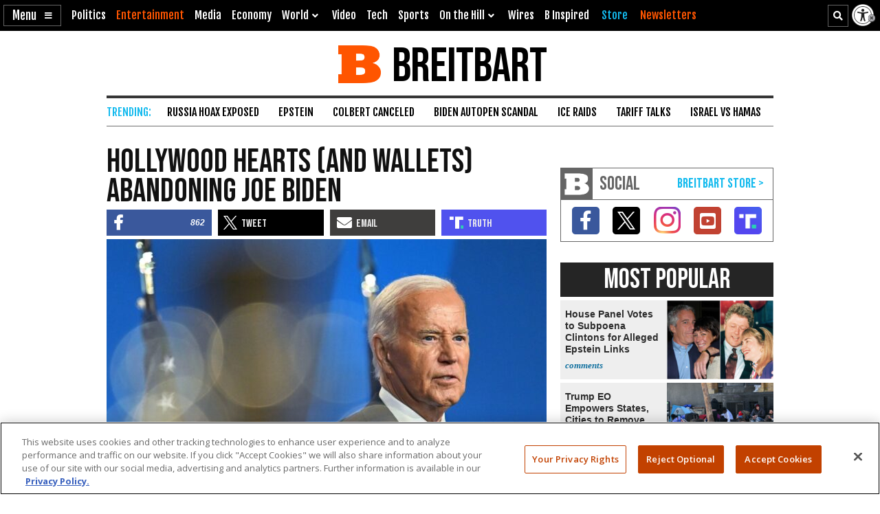

--- FILE ---
content_type: text/html; charset=UTF-8
request_url: https://www.breitbart.com/entertainment/2024/07/12/hollywood-hearts-and-wallets-abandoning-joe-biden/
body_size: 28191
content:
<!DOCTYPE html>
<html lang="en" prefix="og: http://ogp.me/ns# fb: http://ogp.me/ns/fb# op: http://media.facebook.com/op# article: http://ogp.me/ns/article#" class="post-tmpl-default single single-post pid-27397347 tf-single pt-post c-entertainment">
<head>
	<meta charset="utf-8">
	<meta name="viewport" content="width=device-width,initial-scale=1">

	<link rel="dns-prefetch" href="https://geolocation.onetrust.com">
	<link rel="preconnect" href="https://geolocation.onetrust.com">

	<link rel="preload" href="https://cdn.cookielaw.org/scripttemplates/otSDKStub.js" as="script">
	<link rel="preload" href="https://cdn.cookielaw.org/consent/bea5fecf-7066-4a7e-ad83-51130a031a8a/bea5fecf-7066-4a7e-ad83-51130a031a8a.json" type="application/json" as="fetch" crossorigin>


	<link rel="dns-prefetch" href="https://fonts.gstatic.com" crossorigin>
	<link rel="preconnect" href="https://fonts.gstatic.com" crossorigin>

	<link rel="preload" href="https://fonts.googleapis.com/css2?family=Bebas+Neue&family=Fjalla+One&family=Open+Sans:wght@400;500;600;700&display=swap" as="style">
	<link rel="preload" href="https://cdnjs.cloudflare.com/ajax/libs/font-awesome/5.11.2/css/all.min.css" as="style">



	<link rel="preload" href="/t/style-62385367167005361203.css" as="style">

	<link rel="preload" href="https://scripts.webcontentassessor.com/scripts/25915dba3f71a41b2d6242657214b496c2beb5fd937e31770246f82c53195453" as="script">
	<link rel="preload" href="https://securepubads.g.doubleclick.net/tag/js/gpt.js" as="script">
	<link rel="preload" href="https://pagead2.googlesyndication.com/pagead/js/adsbygoogle.js?client=ca-pub-9229289037503472" as="script" crossorigin>
	
	<link rel="preload" href="/t/style-62385367167005361203.js" id="iscjs-preload" as="script">

	<link rel="preload" href="https://ajax.googleapis.com/ajax/libs/jquery/3.7.1/jquery.min.js" as="script">

<script>
var BB_Y={ads:!0,adc:!1,dev:!1,D:!1,lock:'62385367167005361203',pbv:'29038036650649640119',t:{pt:['single','singular','post'],category:['2024-election','entertainment','politics'],tag:['2024-presidential-election','hollywood','joe-biden'],author:['simon-kent'],kw:['hollywood','joe','biden','campaign'],id:['27397347']},g:{dimension1:'simon-kent',dimension2:'2024-election entertainment politics',dimension4:'2024-presidential-election hollywood joe-biden'}};!function(e,t){function n(e,t){return e.indexOf(t)>-1}e.BB_Y=e.BB_Y||{ads:!0,adc:!1,dev:!1,D:!1,lock:"16938835",pbv:"31",t:{},g:{}},e.pbjs=e.pbjs||{que:[]},e.googletag=e.googletag||{cmd:[]},e.dataLayer=e.dataLayer||[],e.gtag=function(){e.dataLayer.push(arguments)};var o,r,i=!!e.console&&e.console,a=t.documentElement,s=e.location,c=s.pathname,d=s.host,l=s.href,u=e.screen,p="className"in a?String(a.className):"",g=p.match(/\bpid-[0-9]+/g),m=e.navigator,_=Date.now(),b="userAgent"in m?m.userAgent:"",f="cookie"in t&&"string"==typeof t.cookie?t.cookie:"",B={},h=!1,S={DOT:n(s.hash,"oneup"),D:BB_Y.D||n(s.hash,"bbdbg"),lock:String(BB_Y.lock),pbv:String(BB_Y.pbv),doing_popup:0,fired:{},JQF:[],GQF:[],has:function(e){return null!==BB_G.get(e)},get:function(t,n){var o=null;try{o=function(e){try{return null==e?e:JSON.parse(e)}catch(t){return e}}(e.localStorage.getItem(t))}catch(e){o=null}return n=void 0===n?null:n,null==o?n:o},set:function(t,n){try{return e.localStorage.setItem(t,JSON.stringify(n))}catch(e){return null}},remove:function(t){try{return e.localStorage.removeItem(t)}catch(e){return null}},consented:function(t){if("bnnConsent"in e)return bnnConsent.isConsented(t);return e.ISC_IS&&ISC_IS.consents.indexOf("string"==typeof t?{necessary:1,performance:2,functional:3,targeting:4,social:5}[t]:t)>-1},hasConsented:function(){return"bnnConsent"in e?bnnConsent.hasConsented():f.indexOf("OptanonAlertBoxClosed")>-1},CPRA:function(){return"bnnConsent"in e?bnnConsent.isCPRA():"US"===ISC_IS.geo.country&&"CA:CO:CT:UT".indexOf(ISC_IS.geo.state)>-1},GDPR:function(){return"bnnConsent"in e?bnnConsent.isGDPR():"EU"===ISC_IS.geo.continent||"AT:BE:BG:CH:CY:CZ:DE:DK:EE:ES:FI:FR:GB:GR:HR:HU:IE:IS:IT:LI:LT:LU:LV:MT:NL:NO:PL:PT:RO:SE:SI:SK".indexOf(ISC_IS.geo.country)>-1},SPEC:function(){return BB_G.CPRA()||BB_G.GDPR()},sendGA:function(e){var n={dimension5:ISC_IS.g,metric2:ISC_IS.adblock?1:0,adblock:ISC_IS.adblock?1:0};ISC_IS.error&&(n.page_title="Not Found",n.page_path="/error/?page="+s.pathname+s.search+"&from="+t.referrer),(ISC_IS.amp||t.title.indexOf("Comments: AMP")>-1)&&(n.dimension3="AMP"),(ISC_IS.app||ISC_IS.optimize)&&(n.dimension3="App");var o="1";for(var r in[1,2,3,4,5].forEach((function(e){o+=BB_G.consented(e)?"1":"0"})),n.consented=1*o,BB_Y.g)n[r]=BB_Y.g[r];for(var a in void 0===e?{}:e)n[a]=e[a];BB_G.D&&i.error("BB_G: EXEC sendGA()",{config:n}),gtag("js",new Date),gtag("config","G-5PBM4HC45W",n)},addScript:function(e,n,o,r){void 0===r&&(r="script");var s=t.createElement("script"),c=function(e){var n;return"object"==typeof e?n=e:"head"===e?n=t.head||t.getElementsByTagName("head")[0]:"body"===e?n=t.body||t.getElementsByTagName("body")[0]:"script"===e?n=t.getElementsByTagName("script")[0]:"string"==typeof e&&(n=t.getElementById(e)),n||(BB_G.D&&i.debug("BB_G.addScript [%s] - failed to addScript",{target:e,node:n}),n=a),n}(r);if(void 0!==o&&o?s.onload=function(){BB_G.D&&i.debug("BB_G.addScript(%s) - s.onload()",e),s.onload=null,setTimeout((function(){s&&s.parentNode&&s.parentNode.removeChild(s)}),500)}:BB_G.D&&(s.onload=function(){i.debug("BB_G.addScript(%s) - s.onload()",e)}),s.src=e,void 0!==n)for(var d in"async"in n&&(s.async=n.async),n)"async"!==d&&("onload"===d||"cb"===d?s.onload=n[d]:s.setAttribute(d,n[d]));c&&("script"===r&&c&&c.parentNode?c.parentNode.insertBefore(s,c):c.appendChild(s))},loadAfterJquery:function(e){BB_G.JQF.push(e)},onLoad:function(n,o,r,s){o="string"==typeof o?o:"",r="number"==typeof r&&r;var c=s?"onDom":"onLoad",d=function(){BB_G.D&&i.warn('LOAD: %s( "%s" ) NOW',c,o),n()},l=function(){return r?setTimeout(d,r):d()},u=function(){l.ran?BB_G.D&&i.warn('LOAD: %s( "%s" ) already func.ran',c,o):(l.ran=!0,s&&t.removeEventListener("DOMContentLoaded",u),e.removeEventListener("load",u),l())};"complete"===t.readyState||"loading"!==t.readyState&&!a.doScroll?e.setTimeout(u,10):(s&&t.addEventListener("DOMContentLoaded",u),e.addEventListener("load",u))},onDom:function(e,t,n){return BB_G.onLoad(e,t,n,!0)},getQueryVar:function(e){e=e.replace(/[[]/,"\\[").replace(/[\]]/,"\\]");var t=new RegExp("[\\?&]"+e+"=([^&#]*)").exec(s.search);return null!==t&&function(e){try{return decodeURIComponent(e.replace(/\+/g," "))}catch(t){return e}}(t[1])},getGeo:function(t){function n(e){return"object"==typeof e&&"state"in e&&"country"in e&&"continent"in e&&""!==e.country&&!("US"===e.country&&""===e.state)}function o(e){var t=e&&"object"==typeof e?e:{},n=s.search.match(/otgeo=([^,]+),([^&#]+)/);for(var o in n&&3===n.length&&(t.country=n[1].toUpperCase(),t.state=n[2].toUpperCase(),t.continent="US"===t.country?"NA":"EU"),m){var r=BB_G.getQueryVar("otgeo_"+o);!1!==r&&(t[o]=r.toUpperCase().trim())}return t}function r(e){l&&i.error("GEO: doFetch(%s)",e),_[e]={d:e.indexOf("breitbart.com")>0?"B":"O",s:0};var t=function(e){return function(t){var n=t&&"status"in t?t.status:_[e].s+(t&&"message"in t?"|"+t.message:"");l&&i.error("GEO: handleError( %s ) - %s",e,n,{e:t,FETCHED:_}),gtag("event","geo_fail",{non_interaction:!0,description:_[e].d+"|"+n}),setTimeout(d,500)}}(e);try{fetch(e,{headers:{accept:"application/json"},referrerPolicy:"strict-origin",mode:"cors",credentials:"omit"}).then((function(t){if(!t.ok)throw t;return _[e].s=t.status,t.text()})).then((function(e){var t=e.indexOf("{");return-1===t?e:(0!==t&&(e=e.replace(/^[^{]*({[^}]*}).*$/,"$1")),JSON.parse(e))})).then(a).catch(t)}catch(e){t(e)}}function a(e){B=function(e){var t={};for(var n in g){var r=g[n];t[r]=r in ISC_IS.geo?String(ISC_IS.geo[r]).toUpperCase():""}if("object"==typeof e)if("country_code"in e||"region"in e)for(var i in e)i in g&&null!==e[i]&&(t[g[i]]=String(e[i]).toUpperCase());else"state"in e&&"country"in e&&"continent"in e&&(t.country=""!==e.country?e.country:t.country,t.state=""!==e.state?e.state:t.state,t.continent=""!==e.continent?e.continent:t.continent);return o(t)}(e),l&&i.warn("GEO: EXEC processResults()",{new:e,fil:B}),n(B)&&(ISC_IS.geo=B,BB_G.set(u,B),BB_G.set("__storejs_ex_"+u,(new Date).getTime()+216e5)),c(),"object"==typeof e&&("country_code"in e||"region"in e?d():setTimeout(d,500))}function c(){if(n(B)){var t={stateCode:B.state,countryCode:B.country,regionCode:B.continent};l&&i.log("GEO: EXEC updateOneTrust ",B,t),e.OneTrust=e.OneTrust||{geolocationResponse:t},e.OneTrust.geolocationResponse=t}}function d(){if(0!==BB_G.GQF.length&&n(ISC_IS.geo))for(var e in l&&i.warn("GEO: EXEC runQueue()",B),BB_G.GQF)BB_G.GQF[e].hasRan||(l&&i.log("GEO: runQueue fire callback() [%d]",e,BB_G.GQF[e].func),BB_G.GQF[e].hasRan=!0,BB_G.GQF[e].func());else l&&i.error("GEO: SKIP runQueue()")}var l=s.hash.indexOf("geo")>-1,u="bnnIPGEO1",p="bnnIPGEObk1",g={continent_code:"continent",area_code:"area",city:"city",country_code:"country",metro_code:"metro",time_zone:"tz",postal_code:"zip",region:"state"},m={area:"",city:"",country:"",continent:"",metro:"",tz:"",zip:"",state:""},_={};"function"==typeof t&&BB_G.GQF.push({hasRan:!1,func:t}),"getGeo"in BB_G.fired?setTimeout(d,n(B)?10:250):(BB_G.fired.getGeo=1,B=o(BB_G.get(u,BB_G.get(p,m))),h=BB_G.get("__storejs_ex_"+u,BB_G.get("__storejs_ex_"+p,!1)),n(B)&&(ISC_IS.geo=B),c(),ISC_IS.bbcom&&"fetch"in e&&(!(B&&h&&n(B))||h<=(new Date).getTime())&&r("https://ip.breitbart.com/"),r("https://geolocation.onetrust.com/cookieconsentpub/v1/geo/location"),setTimeout(d,5e3))}};e.BB_G=S,o=[],e.fetch&&e.Promise&&Object.assign&&e.Map&&e.IntersectionObserver&&[].includes&&e.console||(["fetch","Promise","IntersectionObserver","matchMedia","Object.assign","console"].forEach((function(t){t in e||o.push(t)})),"document"in self&&"classList"in a&&"Element"in self&&"classList"in Element.prototype||o.push("Element.prototype.classList"),o.length>0&&(r="https://cdnjs.cloudflare.com/polyfill/v3/polyfill.min.js?features="+o.join(",")+"&flags=gated",BB_G.addScript(r,{async:!0,fetchPriority:"high",crossorigin:"anonymous",referrerpolicy:"no-referrer"}))),e.requestIdleCallback=e.requestIdleCallback||function(e){return setTimeout((function(){var t=Date.now();e({didTimeout:!1,timeRemaining:function(){return Math.max(0,50-(Date.now()-t))}})}),1)},e.cancelIdleCallback=e.cancelIdleCallback||function(e){clearTimeout(e)};var v={post_id:g?g[0].replace(/pid-/g,""):"",mobile:/Mobile|BB10|Android|Silk|Kindle|Opera (Mini|Mobi)|webOS|iP(hone|od)|BlackBerry/i.test(b),mobileP:/Mobi/i.test(b),mobileW:(u.width<u.height?u.width:u.height)<700,tablet:/tablet|ipad|playbook|silk/i.test(b),react:"ReactNativeWebView"in e,chrome:function(){try{var t=e.chrome,n="userAgentData"in m&&m.userAgentData,o="vendor"in m?m.vendor:"",r=void 0!==e.opr,i=/Edg\//i.test(b),a=b.match("CriOS"),s="Google Inc."===o;return n&&void 0!==n.brands&&void 0!==n.brands[0]&&void 0!==n.brands[0].brand&&(s="Google Chrome"===n.brands[0].brand),!!a||(!(null==t||"Google Inc."!==m.vendor||r||i||!s)||!(!/Chrome\//i.test(b)||i))}catch(e){return console.error("ERROR!",e),!0}}(),app:"ReactNativeWebView"in e||/(iPhone|iPod|iPad).*AppleWebKit(?!.*Version)/i.test(b)&&!/ Safari\//i.test(b)||/Android.*; wv.*AppleWebKit/i.test(b),li:n(f,"m8s2f7"),dev:n(s.hash,"bnnadev=1776"),uat:!0,premium_content:/is_premium_content/.test(p),premium_user:BB_G.has("bnnPREpre")?1===BB_G.get("bnnPREpre"):n(f,"bnnPREMat")&&n(f,'"currentPlan"')&&!n(f,'"currentPlan":"FREE'),free_user:1===BB_G.get("bnnPREfree"),logged_in_user:1===BB_G.get("bnnPREli"),usablenet:BB_G.has("bnnUsable"),geo:BB_G.get("bnnIPGEO1",BB_G.get("bnnIPGEObk1",{country:"",state:""})),preview:n(l,"preview=true")&&n(l,"preview_id="),single:n(p,"single")||n(p,"pid-"),home:n(p,"home"),home_vertical:n(p,"hp_vert"),video:n(c,"/video/")||n(c,"/clips/"),wire:n(c,"/news/")||n(p,"-wire"),error:n(p,"error404"),optimize:n(p,"tf-page-app-optimize"),search:n(c,"/search/"),amp:n(c,"/amp/"),qazy:!0,ads:BB_Y.ads,adc:"adc"in BB_Y&&BB_Y.adc,www:"www.breitbart.com"===d,bbcom:/\.breitbart\.com$/.test(d),t:BB_Y.t,adblock:BB_G.get("bnnAdBlock",!1),brave:"brave"in m,framed:e!==e.parent||n(p,"tf-page-app-optimize"),visible:!("visibilityState"in t)||"visible"===t.visibilityState,cookie:"cookieEnabled"in m&&!!m.cookieEnabled,observer:"IntersectionObserver"in e,g:BB_G.get("bnnGRP",_%2==0?"A":"B"),subbed:BB_G.has("bnnSub"),views:{d:0,m:0,w:0,y:0},consents:BB_G.get("bnnConsents",[1]),p100:!0,p95:_%20!=0,p90:_%10!=0,p85:_%7!=0,p80:_%5!=0,p75:_%4!=0,p67:_%3!=0,p50:_%2==0,p33:_%3==0,p25:_%4==0,p20:_%5==0,p15:_%7==0,p10:_%10==0,p5:_%20==0};v.ads=v.ads&&!v.framed,v.qazy=v.observer&&!v.framed,v.t.group=[v.g],v.dev&&(v.t.dev=["1"]),v.mobileP=v.tablet||v.mobileP||v.mobile||v.mobileW,"matchMedia"in e&&(v.mobileW=e.matchMedia("(max-width:480px) and (orientation:portrait), (max-width:767px)").matches,v.mobileW&&(v.mobile=v.mobileP=!0)),v.mobileP&&(a.className="ismobile "+a.className),v.usablenet&&(a.className="usablenet "+a.className),v.premium_content=v.single&&v.premium_content,v.premium_user&&(a.className="is_premium_user "+a.className)||(a.className="not_premium_user "+a.className),v.logged_in_user&&(a.className="is_logged_in_user "+a.className),v.free_user&&(a.className="is_free_user "+a.className),t.addEventListener("visibilitychange",(function(){ISC_IS.visible="visible"===t.visibilityState})),e.ISC_IS=v,"cookieDeprecationLabel"in m&&m.cookieDeprecationLabel.getValue().then((function(t){e.ISC_IS.t.cookLabel=t}));var y=BB_G.consented(4)?"granted":"denied";gtag("consent","default",{ad_storage:"granted",ad_user_data:"granted",ad_personalization:"granted",analytics_storage:"granted"}),gtag("consent","default",{ad_storage:y,ad_user_data:y,ad_personalization:y,analytics_storage:BB_G.consented(2)?"granted":"denied",wait_for_update:500,region:["US-CA","US-CO","US-CT","US-FL","US-MT","US-OR","US-TX","US-UT","US-VA","AT","BE","BG","CY","CZ","DE","DK","EE","ES","FI","FR","GB","GR","HR","HU","IE","IS","IT","LI","LT","LU","LV","MT","NL","NO","PL","PT","RO","SE","SI","SK"]}),BB_G.getGeo(),function(){function e(){n=function(e){return 0===e.offsetHeight||"none"===e.style.display||"hidden"===e.style.visibility||!t.querySelector("div.admob224")}(r),(n||5==o++)&&(clearInterval(i),ISC_IS.adblock!==n&&(ISC_IS.adblock=n,gtag("set",{adblock:n?1:0})),r.parentNode&&r.parentNode.removeChild(r))}var n=!1,o=0,r=function(){var e=t.createElement("div");return e.id="rc-widget-b",e.innerHTML="&nbsp;.&nbsp;",e.setAttribute("class","pub_300x250 pub_300x250m pub_728x90 text-ad textAd text_ad text_ads text-ads text-ad-links adsbox adglare-ad-server admob224"),e.setAttribute("style","width: 10px !important; height: 10px !important; font-size: 20px; color: transparent; position: absolute !important; bottom: 0; left: -10000px;"),(t.body||a).appendChild(e),e}(),i=setInterval(e,51);e()}()}(window,document);
</script>
<script async src="https://www.googletagmanager.com/gtag/js?id=G-5PBM4HC45W"></script>
<script src="https://cdn.cookielaw.org/scripttemplates/otSDKStub.js" data-domain-script="bea5fecf-7066-4a7e-ad83-51130a031a8a"></script>
<script>
!function(t,e,n){function o(t){var n=("; "+("cookie"in e&&"string"==typeof e.cookie?e.cookie:"")).split("; "+t+"="),o="";return n.length>1&&(o=n.pop().replace(/(%[0-9A-Z]{2})+/g,decodeURIComponent).split(";").shift()),String(o)}function r(e){var n="string"==typeof e?R[e]:e;return"OnetrustActiveGroups"in t?OnetrustActiveGroups.indexOf("C000"+n)>-1:u().indexOf(n)>-1}function a(){return String(e.cookie).indexOf("OptanonAlertBoxClosed")>-1}function s(){return""===ISC_IS.geo.country||"EU"===ISC_IS.geo.continent||I.indexOf(":"+ISC_IS.geo.country+":")>-1}function i(){return""===ISC_IS.geo.country||"US"===ISC_IS.geo.country&&U.indexOf(ISC_IS.geo.state)>-1}function c(){return i()||s()}function u(){var e=[1,2,3,4,5];if(i()?e=[1,3]:s()&&(e=[1]),"OnetrustActiveGroups"in t)e=t.OnetrustActiveGroups.replace(/[^1-5]/g,"").split("").map((function(t){return 1*t}));else{var n=y.match("groups=[^&]*");n&&"string"==typeof n[0]&&(e=n[0].match(/([0-9]):1/g).map((function(t){return 1*t.substring(0,1)})))}return ISC_IS.consents=e,e}function l(){var t;C&&n.debug("ONETRUST: EXEC updateFallbackClasses BEFORE: %s",m.className),a()?m.classList.remove("bb-con-open"):m.classList.add("bb-con-open"),u().forEach((function(t){m.classList.add("bb-con-"+t)})),(t=u(),[1,2,3,4,5].filter((function(e){return-1===t.indexOf(e)}))).forEach((function(t){m.classList.remove("bb-con-"+t)}))}function d(e){var o=c()?"AllowAll":"ToggleInfoDisplay";C&&n.warn("ONETRUST OT: EXEC fallbackClickHandler()",o);var r="AllowAll"===o&&0===t.location.pathname.indexOf("/t/assets/html/disqus");"OneTrust"in t?o in t.OneTrust?OneTrust[o]():"AllowAll"===o&&OneTrust.ToggleInfoDisplay():r=!0,r&&setTimeout((function(){t.location.reload(!0)}),500)}function p(){"OneTrust"in t||(C&&n.warn("ONETRUST OT: EXEC addNoOneTrust()"),m.classList.add("bb-con-no-ot"))}function f(){void 0===f.runs&&(f.runs=0),f.runs++>6?C&&n.warn("ONETRUST: SKIP ISCJSUpdate() [%d] NEVER FOUND!",f.runs):("number"==typeof g&&clearTimeout(g),"ISCJS"in t&&"O"in t.ISCJS&&"onetrust_updated"in t.ISCJS.O?(C&&n.warn("ONETRUST: EXEC onetrust_updated() [%d]",f.runs),f.runs=0,ISCJS.O.onetrust_updated()):g=setTimeout(f,500))}function O(e){C&&(void 0===O.runs&&(O.runs=0),n.error("ONETRUST: EXEC onConsentUpdated() [%d] detail:",O.runs,e),O.runs++),m.classList.remove("bb-con-no-ot"),BB_G.set("bnnConsents",u()),function(){var e="1";if([1,2,3,4,5].forEach((function(t){e+=r(t)?"1":"0"})),e*=1,t.gtag("get","G-5PBM4HC45W","consented",(function(o){e!==o&&(C&&n.log("ONETRUST: updateGa() set consented to %s",e),t.gtag("set",{consented:e}))})),c()){var o=!r("targeting");t.gtag("get","G-5PBM4HC45W","ads_data_redaction",(function(e){e!==o&&(C&&n.error("ONETRUST: updateGa() set ads_data_redaction to %s",o),t.gtag("set","ads_data_redaction",o))}))}}(),l(),0===t.location.pathname.indexOf("/t/assets/html/disqus")&&"BN_DSQ"in t&&"loadComments"in t.BN_DSQ&&r("functional")&&(n.error("ONETRUST: EXEC onConsentUpdated() loadComments!!"),t.BN_DSQ.loadComments()),f()}function b(){E||(E=!0,C&&(n.warn("ONETRUST: EXEC OptanonWrapper()",{GetDomainData:OneTrust.GetDomainData(),getGeolocationData:OneTrust.getGeolocationData()}),OneTrust.testLog()),m.className="bb-con-loaded "+m.className,"number"==typeof T&&clearTimeout(T),S&&S.StopIO(),y=o("OptanonConsent"),OneTrust.OnConsentChanged((function(t){C&&n.error("ONETRUST: EXEC OneTrust.OnConsentChanged()  e.detail e",t.detail),O(t.detail)})),setTimeout(l,500))}var C=t.location.hash.indexOf("onetrust")>-1||BB_G.D,S=!1,g=null,T=null,E=!1,m=e.documentElement,I=":AT:BE:BG:CH:CY:CZ:DE:DK:EE:ES:FI:FR:GB:GR:HR:HU:IE:IS:IT:LI:LT:LU:LV:MT:NL:NO:PL:PT:RO:SE:SI:SK:",U=["CA","CO","CT","UT"],A={1:"necessary",2:"performance",3:"functional",4:"targeting",5:"social"},R={necessary:1,performance:2,functional:3,targeting:4,social:5,C0001:1,C0002:2,C0003:3,C0004:4,C0005:5},y=o("OptanonConsent");C&&n.warn("ONETRUST: EXEC loadOneTrust()"),t.OptanonWrapper=b,t.bnnConsent={isConsented:r,hasConsented:a,isSPEC:c,isGDPR:s,isCPRA:i,getActive:u},t.addEventListener("OneTrustGroupsUpdated",(function(t){C&&n.error("ONETRUST: EXEC OneTrustGroupsUpdated()",t.detail),O(t.detail)})),ISC_IS.app||!ISC_IS.www||r("social")&&r("targeting")||function(){C&&n.error("ONETRUST: EXEC startInlineRewriter()"),S={runs:0,io:null,x:!1,Writer:function(t){var e="src"in t?t.src:"",o=5,r=!1;t.getAttribute("data-rx")||t.getAttribute("data-google-container-id")||e.match(/(doubleclick|google|googlesyndication)\.(net|com)/i)||t.className.indexOf("optanon-category-C000")>-1||["text/dbg-curated","application/ld+json","text/dbg-canvas"].indexOf("type"in t?String(t.type):"")>-1||(C&&n.log("ONETRUST: startInlineRewriter %O",t),t.setAttribute("data-rx",1),"IFRAME"===t.nodeName.toUpperCase()&&t.setAttribute("loading","lazy"),e&&(e.indexOf("//rumble.com")>-1?(-1===e.indexOf("pub=he97b")&&-1===e.indexOf("secret=")&&t.setAttribute("src",e.replace(/(\/|\?.*)$/,e.indexOf("/embed/")>-1?"?pub=he97b":"?mref=he97b&mc=6fpet")),o=4):e.match(/(youtu\.be|youtube\.com)/)?(r=!0,t.setAttribute("src",e.replace(/\/(youtu\.be|([^.]+\.)?youtube\.com)/g,"//www.youtube-nocookie.com"))):e.match(/(jwplatform|jwplayer)\.com\/players\/[^-]+/)&&(ISC_IS.premium_user?e.match(/-(o73dHpYz|BmGFWs2F|5YHnKzra)/)&&(r=!0,t.setAttribute("src",e.replace(/(o73dHpYz|BmGFWs2F|5YHnKzra)/g,"W6UZUFLe"))):e.match(/-(W6UZUFLe|o73dHpYz|BmGFWs2F)/)?(r=!0,t.setAttribute("src",e.replace(/(W6UZUFLe|o73dHpYz|BmGFWs2F)/g,"5YHnKzra"))):o=4)),r||(t.setAttribute("data-otc",o),e&&(t.setAttribute("data-src",t.src),t.removeAttribute("src")),t.classList.add("optanon-category-C000"+o)))},RunIO:function(){S.runs++>100?S.StopIO():S.MakeList()},StopIO:function(){C&&n.warn("OTIFRAME OT: StopIO() RUNS: %d",S.runs),"number"==typeof S.io&&(clearInterval(S.io),S.io=null)},MakeList:function(){if(!S.x){S.x=!0;try{e.querySelectorAll(t).forEach(S.Writer)}catch(t){C&&console.error("MakeList Error",t)}S.x=!1}}};var t=ISC_IS.single?"#MainW article iframe[src], #MainW article script":"#ContainerW iframe[src], #ContainerW script";S.RunIO(),S.io=setInterval(S.RunIO,10)}(),l(),BB_G.onLoad((function(){if("OneTrust"in t||(T=setTimeout(p,1e3)),e.getElementById("iscjs-preload"))C&&n.debug("ONETRUST OT: SKIP addFallbacks() - will use onetrust-fallbacks instead");else{C&&n.warn("ONETRUST OT: EXEC addFallbacks()");var o=c();e.querySelectorAll(".bb-con-need-1, .bb-con-need-2, .bb-con-need-3, .bb-con-need-4, .bb-con-need-5").forEach((function(t){t.setAttribute("title","Click to Accept");var e,n,r=t.querySelector("figure");if(r){r.addEventListener("click",d);var a=t.querySelector("button");a&&(a.innerText=o?"Accept Cookies":"Enable "+(e=1*t.className.match(/bb-con-need-([0-9]+)/)[1],(n=A[e]).substring(0,1).toUpperCase()+n.substring(1)+" Cookies"),a.setAttribute("title","Click to Enable"))}}))}}),"addFallbacks")}(window,document,console);
BB_G.sendGA();</script>
	<script src="https://scripts.webcontentassessor.com/scripts/25915dba3f71a41b2d6242657214b496c2beb5fd937e31770246f82c53195453"></script>
	<script src="https://pagead2.googlesyndication.com/pagead/js/adsbygoogle.js?client=ca-pub-9229289037503472" async crossorigin="anonymous"></script>
	<script>(adsbygoogle=window.adsbygoogle||[]).onload=function(){(adsbygoogle=window.adsbygoogle||[]).requestNonPersonalizedAds=BB_G.consented(4)?0:1};	</script>
	
<script>!function(e,d,a){function s(){function a(){void 0===a.runs&&(d.body.classList.add("bbvert-debug"),a.runs=0),a.runs++>15||(setTimeout(a,1e3),"$"in e&&"function"==typeof e.$&&$(".a8d, .a9d, #gmx-rev-top, #gmx-rev-sidebar, #gmx-rev-below, #rail5matched, .google-auto-placed, .IL_BASE").each((function(){var e=$(this),d=e.find("*:first-of-type");d.length&&e.attr("dsizes",Math.floor(d.width())+"x"+Math.floor(d.height())),e.attr("csizes",Math.floor(e.width())+"x"+Math.floor(e.height()))})))}function s(){var e=d.createElement("div");e.id="bbaddw",e.innerHTML='<div class="bbadd-r"><div class="bbaddc"><b>Slot</b></div><div class="bbaddc"><b>Event</b></div><div class="bbaddc"><b>Time from ad req</b></div></div><div id="bbadd-c"></div>',d.body.appendChild(e),o.forEach((function(e){var a,s,i,o;a=e.n,s=e.i,i=d.getElementsByClassName("bbadd-r")[0].cloneNode(!0),(o=i.getElementsByClassName("bbaddc"))[0].textContent=s,o[1].textContent=a,o[2].textContent=(Date.now()-h[s]).toString().replace(/\B(?=(\d{3})+(?!\d))/g,",")+"ms",d.getElementById("bbadd-c").appendChild(i)}))}var i={impressionViewable:"impressionViewable: Impression has become viewable",slotOnload:"slotOnload: Creative iframe load event has fired.",slotRenderEnded:"slotRenderEnded: Slot has finished rendering.",slotRequested:"slotRequested: Slot has been requested.",slotResponseReceived:"slotResponseReceived: Ad response has been received."},o=[];Object.keys(i).forEach((function(e,d){m.pubads().addEventListener(e,function(e,d){return function(d){var a=d.slot.getSlotElementId();"slotRequested"===e&&(h[a]=Date.now()),o.push({n:i[e],i:a})}}(e))})),setTimeout((function(){a(),s()}),5e3)}function i(e){a.warn("%s",void 0===e?"ADS: debugMsg":e,{geo:ISC_IS.geo,ads:ISC_IS.ads,adc:ISC_IS.adc,adblock:ISC_IS.adblock,CONSENTED:o(),HAS_CONSENTED:BB_G.hasConsented(),IS_GDPR:BB_G.GDPR(),IS_CPRA:BB_G.CPRA(),IS_SPEC:BB_G.SPEC(),ANCHOR_ENABLED:f,ADSENSE_ENABLED:p,INFOLINKS_ENABLED:b,AD_LIMITED:g,SHOW_BTF:B})}function o(){return BB_G.consented("targeting")}function t(){return BB_G.SPEC()&&!o()}function n(){return!g&&!((e=d.getElementById("onetrust-banner-sdk"))&&e.offsetHeight+e.offsetWidth>20)&&(BB_G.hasConsented()||o());var e}function r(e,d){var s=!ISC_IS.dev&&!g&&e in ISC_IS&&ISC_IS[e]&&!("A.rumble"in BB_G.fired)&&(!BB_G.SPEC()||BB_G.consented("targeting"));return ISC_IS["rumble_"+String(d)]=s,_&&a.warn("ADS: RUMBLE: (%s) [%s] "+(s?"USE":"SKIP")+" RUMBLE!",e,d),s}function S(e,s){if(e in C||(C[e]=0),_&&a.warn('ADS: EXEC displayAds( "%s" ) - try: %d',e,C[e]),!s||!s.length)return a.error("ADS: displayAds() - NO UNITS!");var i=[],o=[],t=[],n=[],r=0;s.forEach((function(e){var a=e.getSlotElementId();a.toLowerCase().indexOf(".anchor")>-1||d.getElementById(a)?(o.push(a),i.push(e)):(n.push(a),t.push(e))})),i&&i.length&&(_&&a.warn("ADS: displayAds(%s) [%d] DISPLAYING! unitIds: %o",e,C[e],o),m.pubads().refresh(i,{changeCorrelator:!1})),t&&t.length&&(_&&a.warn("ADS: displayAds(%s) [%d] MISS! unitIds: %o",e,C[e],n),C[e]++<10?(r=10*C[e]+100,_&&a.warn("ADS: displayAds(%s) [%d] TRY AGAIN IN %d ms",e,C[e],r),setTimeout((function(){S(e,t)}),r)):(_&&a.warn("ADS: displayAds(%s) [%d] MAX_HIT DESTROYING SLOTS",e,C[e],n),m.destroySlots(t)))}function l(){_&&a.warn("ADS: EXEC displayAllAds() - request and display ads for all groups"),Object.keys(E).sort().forEach((function(e,d){var s=e in E&&E[e],i=100*d+2;_&&a.warn("ADS: displayAllAds() %s IN %d ms",e,i),0===d?S(e,s):setTimeout((function(){S(e,s)}),i)}))}function c(){if(_&&a.warn("ADS: EXEC initAdManager()"),ISC_IS.ads)if(ISC_IS.premium_user)_&&a.error("ADS: SKIP ADMANAGER PREMIUM USER!");else{t()&&(BB_G.fired.admanager_limited=1),m.cmd.push((function(){m.pubads().disableInitialLoad(),_&&s()}));var e=t()?"https://pagead2.googlesyndication.com/tag/js/gpt.js":"https://securepubads.g.doubleclick.net/tag/js/gpt.js";BB_G.addScript(e,{async:!0,fetchPriority:"high"}),_&&i("ADS: EXEC loadAdManager()"),m.cmd.push((function(){if(!o()){BB_G.fired.admanager_npa=1;var e=t()?{limitedAds:!0}:{nonPersonalizedAds:!0};_&&a.error("ONEUP: ADMANAGER PRIVACY:",e),m.pubads().setPrivacySettings(e)}Object.keys(ISC_IS.t).forEach((function(e){m.pubads().setTargeting(e,ISC_IS.t[e])}))})),m.cmd.push((function(){function e(e,d,a,s){var i="/1003622/Breitbart."+e;if(g?i=i.toLowerCase().replace("/breitbart.","/breitbart.prem."):o()||(i=i.toLowerCase().replace("/breitbart.","/breitbart.npa.")),i.toLowerCase().indexOf(".anchor")>-1){var t=m.defineOutOfPageSlot(i,d);return!!t&&t.addService(m.pubads())}return void 0===s?m.defineSlot(i,d,a).addService(m.pubads()):m.defineSlot(i,[d],a).defineSizeMapping(s).addService(m.pubads())}function s(d,s,i,o,t){_&&a.log('ADS: EXEC setupAdUnit() group: "%s", div: "%s"',d,o),d in E||(E[d]=[]);var n=e(s,i,o,t);n&&(E[d].push(n),m.display(o||n))}function i(e){var s=e.slot.getSlotElementId(),i=e.slot.getAdUnitPath(),o=d.getElementById(s),t=e.size?"Size: "+e.size.join("x"):"",n=e.isEmpty?"EMPTY!":"FOUND!";_&&a.warn("ADS: [4] slotRenderEnded: %s  id:%s  path:%s %s",n,s,i,t),o?e.isEmpty?!ISC_IS.mobileP&&(s.indexOf("-R2")>-1||s.indexOf("-R3")>-1)?(o.innerHTML="",o.className+=" gmxpoll"):_?(o.className+=" padok NOADH",o.style.display="block"):o.className="H":-1===i.toLowerCase().indexOf(".anchor")&&(o.style.display="block",o.className+=" padok",o.style.marginLeft="",o.style.marginRight="",e.size&&1!==e.size[0]&&(o.style.width=e.size[0]+"px",o.style["min-height"]=e.size[1]+15+"px",(s.indexOf("D-")>-1&&640===e.size[0]||s.indexOf("-R")>-1&&e.size[0]>300)&&(o.style.paddingLeft="1px",o.style.paddingRight="1px"))):_&&a.warn("ADS: ELE NOT FOUND slotRenderEnded: %s  id:%s  path:%s %s",n,s,i,t)}function t(){_&&a.warn("ADS: EXEC setupAllAdUnits()");var e={Mob_Body:m.sizeMapping().addSize([468,50],[[480,320],[468,375],[468,300],[468,250],[468,225],[336,280],[320,250],[300,250],[320,480],[430,600],[375,600],[336,600],[300,600],[468,100],[468,60],[320,100],[300,175],[300,170],[300,100],[300,75],[300,60],[320,50],[300,50],[240,400],[250,360],[250,250],[250,225],[200,306],[180,150],[200,200],"fluid",[234,60],[216,54],[160,90],[125,125],[120,120],[120,90],[120,20]]).addSize([0,0],[[336,280],[320,250],[300,250],[320,100],[300,175],[300,170],[300,100],[300,75],[300,60],[320,50],[300,50],[320,480],[300,600],[240,400],[250,360],[250,250],[250,225],[200,306],[180,150],[234,60],[200,200],"fluid",[216,54],[160,90],[125,125],[120,120],[120,90],[120,20]]).build(),Mob_Short:m.sizeMapping().addSize([468,50],[[468,250],[468,225],[336,280],[320,250],[300,250],[468,100],[468,60],[320,100],[300,175],[300,170],[300,100],[300,75],[300,60],[320,50],[300,50],[250,250],[250,225],[180,150],[200,200],[234,60],[216,54],[160,90],[125,125],[120,120],[120,90],[120,20]]).addSize([0,0],[[336,280],[320,250],[300,250],[320,100],[300,175],[300,170],[300,100],[300,75],[300,60],[320,50],[300,50],[250,250],[250,225],[180,150],[234,60],[200,200],[216,54],[160,90],[125,125],[120,120],[120,90],[120,20]]).build(),Mob_Header:m.sizeMapping().addSize([970,100],[[980,120],[930,180],[970,90],[970,66],[750,300],[728,300],[728,90],[468,250],[475,245],[300,250],[300,170],[320,100],[300,100],[468,60],[320,50],[300,60],[300,50],[216,54],[234,60]]).addSize([728,100],[[750,300],[728,300],[728,90],[468,250],[475,245],[300,250],[300,170],[320,100],[300,100],[468,60],[320,50],[300,60],[300,50],[216,54],[234,60]]).addSize([468,100],[[468,250],[475,245],[336,280],[300,250],[300,170],[320,100],[300,100],[468,60],[320,50],[300,60],[300,50],[216,54],[234,60]]).addSize([0,0],[[336,280],[300,250],[300,170],[320,100],[300,100],[320,50],[300,60],[300,50],[216,54],[234,60]]).build(),Desk_Body:[[640,480],[640,320],[480,320],[475,245],[468,60],[468,375],[468,300],[468,250],[468,225],[468,100],[400,300],[540,480],[595,274],[320,480],[320,250],[336,280],[336,250],[300,250],[430,600],[300,175],[300,170],[300,100],[240,400],[250,360],[250,250],[250,225],[200,306],[200,200],"fluid",[320,100],[300,75],[320,50],[300,60],[300,50],[180,150],[216,54],[234,60],[125,125],[120,120],[160,90],[120,90],[120,20]],Desk_Slim_Body:[[468,60],[468,375],[468,300],[468,250],[468,225],[468,100],[400,300],[320,480],[320,250],[336,280],[336,250],[300,250],[430,600],[300,175],[300,170],[300,100],[240,400],[250,360],[250,250],[250,225],[200,306],[200,200],"fluid",[320,100],[300,75],[320,50],[300,60],[300,50],[180,150],[216,54],[234,60],[125,125],[120,120],[160,90],[120,90],[120,20]],Desk_Rail:[[300,1050],[300,600],[300,250],[240,400],"fluid",[300,175],[300,170],[300,100],[300,75],[300,60],[300,50],[250,360],[250,250],[250,225],[234,60],[216,54],[200,306],[200,200],[180,150],[160,90],[125,125],[120,120],[120,90],[120,20]],Desk_Leader:m.sizeMapping().addSize([970,50],[[970,250],[970,180],[980,120],[930,180],[970,90],[960,90],[970,66],[935,24],[750,300],[728,300],[750,200],[728,200],[750,100],[768,90],[728,90],[640,320],[595,274],[480,320],[468,300],[468,250],[475,245],[468,225],[400,300],[468,100],[468,60],[336,280],[336,250],[300,250],[300,170],[320,100],[300,100],[320,50],[300,60],[300,50],[216,54],[234,60]]).addSize([728,50],[[750,300],[728,300],[750,200],[728,200],[750,100],[768,90],[728,90],[640,320],[595,274],[480,320],[468,300],[468,250],[475,245],[468,225],[400,300],[468,100],[468,60],[336,280],[336,250],[300,250],[300,170],[320,100],[300,100],[320,50],[300,60],[300,50],[216,54],[234,60]]).addSize([0,0],[[480,320],[468,300],[468,250],[475,245],[468,225],[400,300],[468,100],[468,60],[336,280],[336,250],[300,250],[300,170],[320,100],[300,100],[320,50],[300,60],[300,50],[216,54],[234,60]]).build()};if(d.documentElement.className.indexOf("tf-archive-wire")>-1&&(e.Desk_Body=e.Desk_Slim_Body),ISC_IS.mobile){if(s("G1","Mob."+I+".Header",[320,100],I+"-Header",e.Mob_Header),B){var i=ISC_IS.chrome?"Mob_Short":"Mob_Body";_&&a.error("ADS: USE MOBILE BODY AD SIZE: "+i),ISC_IS.chrome?_&&a.error("ADS: SKIP M-B1 - AD IS CHROME!"):(_&&a.error("ADS: ENABLE M-B1 - AD NOT CHROME!"),s("G1","Mob."+I+".Body1",[300,250],"M-"+I+"-B1",e[i])),r("p33",204)||s("G1","Mob."+I+".Body2",[300,250],"M-"+I+"-B2",e[i]),r("p85",270)||s("G1","Mob."+I+".Body3",[300,250],"M-"+I+"-B3",e[i]),s("G1","Mob."+I+".Body4",[300,250],"M-"+I+"-B4",e[i]),ISC_IS.home_vertical&&(s("G1","Mob."+I+".Body5",[300,250],"M-"+I+"-B5",e.Mob_Short),s("G1","Mob."+I+".Body6",[300,250],"M-"+I+"-B6",e.Mob_Short))}f&&n()&&s("G1","Mob."+I+".Anchor",m.enums.OutOfPageFormat.TOP_ANCHOR)}else s("G1",I+".Top.Leader",[728,90],I+"-Leader",e.Desk_Leader),B&&(s("G1",I+".Body1",e.Desk_Body,"D-"+I+"-B1"),s("G1",I+".Body2",e.Desk_Body,"D-"+I+"-B2"),ISC_IS.home_vertical&&(s("G1",I+".Body3",e.Desk_Body,"D-"+I+"-B3"),s("G1",I+".Body4",e.Desk_Body,"D-"+I+"-B4"))),s("G1",I+".Rail1",e.Desk_Rail,I+"-R1"),B&&(s("G1",I+".Rail2",e.Desk_Rail,I+"-R2"),r("p90",267)||s("G1",I+".Rail3",e.Desk_Rail,I+"-R3"),r("p90",268)||s("G1",I+".Rail4",e.Desk_Rail,I+"-R4")),f&&(n()?s("G1",I+".Anchor",m.enums.OutOfPageFormat.BOTTOM_ANCHOR):s("G1",I+".Anchor",m.enums.OutOfPageFormat.TOP_ANCHOR));b&&n()&&s("G1","Infolinks",[1,1],"F-1x1")}m.pubads().disableInitialLoad(),m.pubads().enableSingleRequest(),m.pubads().enableAsyncRendering(),m.pubads().collapseEmptyDivs(!0),m.pubads().setCentering(!0),m.pubads().addEventListener("slotRenderEnded",i),t(),m.enableServices(),m.cmd.push(setTimeout(l,100))}))}else _&&a.error("ONEUP: SKIP ADMANAGER!")}function u(){return _&&i("ADS: EXEC initAdSense()"),ISC_IS.premium_user?(_&&a.error("ADS: SKIP ADSENSE PREMIUM USER!"),void((adsbygoogle=window.adsbygoogle||[]).pauseAdRequests=1)):ISC_IS.dev?(_&&a.error("ADS: SKIP ADSENSE DEV!"),void((adsbygoogle=window.adsbygoogle||[]).pauseAdRequests=1)):ISC_IS.mobile&&ISC_IS.chrome?(_&&a.error("ADS: SKIP ADSENSE CHROME MOBILE!"),void((adsbygoogle=window.adsbygoogle||[]).pauseAdRequests=1)):ISC_IS.ads&&p&&!t()?(_&&a.error("ONEUP: ADSENSE USE NPA: %s",!o()),(adsbygoogle=window.adsbygoogle||[]).requestNonPersonalizedAds=o()?0:1,void((adsbygoogle=window.adsbygoogle||[]).pauseAdRequests=0)):((adsbygoogle=window.adsbygoogle||[]).pauseAdRequests=1,_&&a.error("ONEUP: SKIP/PAUSE ADSENSE!"),void(ISC_IS.ads&&p&&(BB_G.fired.adsense_can_resurrect=1)))}e.googletag=e.googletag||{cmd:[]},e.google_ad_client="ca-pub-9229289037503472";var _=e.location.hash.indexOf("bbaddebug")>-1,I=ISC_IS.home?"HP":"ROS",g=ISC_IS.premium_user||ISC_IS.premium_content,p=!g&&!("A.adsense"in BB_G.fired),b=!g&&ISC_IS.p10&&!("A.1x1"in BB_G.fired),f=!g&&!("A.anchor"in BB_G.fired)&&e.screen.height>845&&ISC_IS.p50,A="adc"in ISC_IS&&!1!==ISC_IS.adc&&"off"in ISC_IS.adc,B=!ISC_IS.premium_content||ISC_IS.premium_user,E={},C={},h={},m=e.googletag;A||BB_G.SPEC()?BB_G.getGeo((function(){_&&i("ADC: EXEC initAdControl()"),_&&a.warn("ADC: EXEC shouldDisableService()"),A&&(!("geo_targeting"in ISC_IS.adc)||function(e){var d=!1,s={},i=[];if(!ISC_IS.geo)return!0;for(var o in e.forEach((function(e,d){var o="g_"+d,t="ALL"===e.match_type.toUpperCase();for(var n in s[o]=t,e)if("match_type"!==n){var r=e[n],S=String(n in ISC_IS.geo?ISC_IS.geo[n]:"?").toUpperCase(),l=S.toLowerCase();t?-1===r.indexOf(S)&&-1===r.indexOf(l)&&(_&&a.error("ADC: FAILED MATCHING GEO GROUP %s: ",n,{actualU:S,values:r}),s[o]=!1):(r.indexOf(S)>-1||r.indexOf(l)>-1)&&(_&&a.error("ADC: MATCHED GEO GROUP %s: ",n,{actualU:S,values:r}),s[o]=!0),i.push({k:n,value:r[0],actualU:S,check:s[o]})}})),s)d||(d=s[o]);return _&&a.error("ADC: check_geo_targeting: ",d,{log:i}),d}(ISC_IS.adc.geo_targeting)||(_&&a.error("ADC: shouldDisableService() - SKIP DISABLING NOT A MATCH",ISC_IS.adc.geo_targeting),0))&&ISC_IS.adc.off.forEach((function(e){switch(_&&a.error("ADC: ADCONTROL DISABLE %s",e),e){case"hp_all":ISC_IS.ads=!1,BB_G.fired["A.revcontent"]=1,BB_G.fired["A.1x1"]=1,b=!1,BB_G.fired["A.adsense"]=1,p=!1,BB_G.fired["A.adsupply"]=1;break;case"hp_revcontent":BB_G.fired["A.revcontent"]=1;break;case"hp_1x1":BB_G.fired["A.1x1"]=1,b=!1;break;case"hp_anchor":BB_G.fired["A.anchor"]=1,f=!1;break;case"hp_rumble":BB_G.fired["A.rumble"]=1,ISC_IS.rumble_off=1;break;case"hp_adsense":BB_G.fired["A.adsense"]=1,p=!1;break;case"hp_adsupply":BB_G.fired["A.adsupply"]=1}})),c(),u()})):(c(),u()),_&&setTimeout(i,1e4)}(window,document,console);</script>

	<meta name="apple-itunes-app" content="app-id=722987199">
	<meta name="google-play-app" content="app-id=com.breitbart.app">
	<meta name="theme-color" content="#FF5500">
	<meta name="ahrefs-site-verification" content="e5213d6c4a07fe85baa34006f2a9a3c977bd8f3a50fd0ab6d2aa93844e0b3303">
	<meta property="fb:pages" content="95475020353">
	<meta name="twitter:dnt" content="on">

	<link rel="home" href="https://www.breitbart.com">
	<link rel="search" type="application/opensearchdescription+xml" href="/opensearch.xml">
	<link rel="alternate" type="application/rss+xml" href="https://feeds.feedburner.com/breitbart" title="Breitbart News Feed">
	<link rel="mask-icon" href="/favicon.svg" color="#ff5500">
	<link rel="apple-touch-icon" href="/apple-touch-icon.png">
	<link rel="icon" href="/favicon.png" sizes="192x192">
	<link rel="manifest" href="/manifest.json">

	<link href="https://fonts.googleapis.com/css2?family=Bebas+Neue&family=Fjalla+One&family=Open+Sans:wght@400;500;600;700&display=swap" rel="stylesheet">
	<link href="/t/style-62385367167005361203.css" rel="stylesheet">
	<link href="https://cdnjs.cloudflare.com/ajax/libs/font-awesome/5.11.2/css/all.min.css" rel="stylesheet">

	<title>Hollywood Hearts and Wallets Abandoning Joe Biden</title>
	<meta name="description" content="Hollywood has long been a key financial pillar for Democratic candidates however more of its gilded elites are rejecting Joe Biden in 2024.">
	<meta name="robots" content="max-image-preview:large">
	<link rel="canonical" href="https://www.breitbart.com/entertainment/2024/07/12/hollywood-hearts-and-wallets-abandoning-joe-biden/">
	<link rel="publisher" href="https://plus.google.com/110812411499982071387">
	<meta property="og:locale" content="en_US">
	<meta property="og:type" content="article">
	<meta property="og:title" content="Hollywood Hearts and Wallets Abandoning Joe Biden">
	<meta property="og:description" content="Hollywood has long been a key financial pillar for Democratic candidates however more of its gilded elites are rejecting Joe Biden in 2024.">
	<meta property="og:url" content="https://www.breitbart.com/entertainment/2024/07/12/hollywood-hearts-and-wallets-abandoning-joe-biden/">
	<meta property="og:site_name" content="Breitbart">
	<meta property="article:publisher" content="https://www.facebook.com/Breitbart">
	<meta property="article:tag" content="2024 Presidential Election">
	<meta property="article:tag" content="Hollywood">
	<meta property="article:tag" content="Joe Biden">
	<meta property="article:section" content="Entertainment">
	<meta property="article:published_time" content="2024-07-12T09:15:16+00:00">
	<meta property="article:modified_time" content="2024-07-12T10:18:36+00:00">
	<meta property="og:updated_time" content="2024-07-12T10:18:36+00:00">
	<meta property="fb:app_id" content="1243316582352556">
	<meta property="og:image" content="https://media.breitbart.com/media/2024/07/hollywood-confronts-joe-biden-640x335.jpg">
	<meta property="og:image:secure_url" content="https://media.breitbart.com/media/2024/07/hollywood-confronts-joe-biden-640x335.jpg">
	<meta property="og:image:width" content="640">
	<meta property="og:image:height" content="335">
	<meta property="og:image:alt" content="US President Joe Biden at a news conference during the NATO Summit in Washington, DC, US, on Thursday, July 11, 2024. President Joe Biden and NATO&#039;s 31 other leaders had hoped their summit would celebrate fresh unity against Russia&#039;s Vladimir Putin, send a warning to China and prove the alliance is as strong as ever in its 75th year, but the three days of pageantry will be overshadowed by domestic turmoil across the alliance. Photographer: Graeme Sloan/Bloomberg">
	<meta name="twitter:card" content="summary_large_image">
	<meta name="twitter:description" content="Hollywood has long been a key financial pillar for Democratic candidates however more of its gilded elites are rejecting Joe Biden in 2024.">
	<meta name="twitter:title" content="Hollywood Hearts and Wallets Abandoning Joe Biden">
	<meta name="twitter:site" content="@BreitbartNews">
	<meta name="twitter:image" content="https://media.breitbart.com/media/2024/07/hollywood-confronts-joe-biden.jpg">
	<meta name="twitter:creator" content="@sunsimonkent">
	<meta content="Simon Kent" name="author">
	<meta content="2024 Presidential Election,Hollywood,Joe Biden" name="news_keywords">
	<meta content="2024-07-12T02:15:16Z" name="pubdate">
	<meta content="2024-07-12T03:18:36Z" name="lastmod">
	<meta content="1753403697" name="reqtime">
	<meta content="1753403697" name="time">
	<meta property="og:article:author:image" content="https://media.breitbart.com/media/authors/145x100/simon-kent.png">
	<meta property="article:categories" content="Politics,Entertainment,2024 Election">
	<link rel="amphtml" href="https://www.breitbart.com/entertainment/2024/07/12/hollywood-hearts-and-wallets-abandoning-joe-biden/amp/">			<link rel="alternate" type="audio/mpeg" href="https://media.breitbart.com/media/2024/07/hollywood-hearts-and-wallets-abandoning-joe-biden-27397347.mp3">
	<meta property="og:audio" content="https://media.breitbart.com/media/2024/07/hollywood-hearts-and-wallets-abandoning-joe-biden-27397347.mp3">
	
<script>function bnnSetupObservers(){function e(e){var t=e.getAttribute("data-harry");t&&(e.src=t,e.removeAttribute("data-harry"),e.classList.remove("lazy-loop"))}function t(e){e.querySelectorAll('img[loading="lazy"]').forEach((function(e){e.setAttribute("loading","eager")}));var t=function(){"function"==typeof window.fix_grid_block&&fix_grid_block(0,e)};t(),setTimeout(t,1e3),setTimeout(t,5e3),setTimeout(t,9e3)}var r,n;bnnSetupObservers.ra||(bnnSetupObservers.ra=!0,ISC_IS.observer="IntersectionObserver"in window,ISC_IS.observer&&(r=new IntersectionObserver((function(t,r){t.forEach((function(t){t.isIntersecting&&t.target&&(r.unobserve(t.target),e(t.target))}))}),{rootMargin:"50px 0px 50px 0px"}),n=new IntersectionObserver((function(e,r){e.forEach((function(e){e.isIntersecting&&(r.unobserve(e.target),t(e.target))}))}),{rootMargin:"3400px 0px 3000px 0px",threshold:0})),ISC_IS.home&&document.querySelectorAll("#gmxcanvas section.gb").forEach((function(e){ISC_IS.observer?n.observe(e):t(e)})),ISC_IS.home_vertical&&document.querySelectorAll("video.lazy-loop[data-harry]").forEach((function(t){"1776"===t.getAttribute("data-end")?t.setAttribute("loop","loop"):("true"===t.getAttribute("data-rumble")&&(t.currentTime=t.getAttribute("data-start"),t.play()),t.addEventListener("timeupdate",(function(){if(this.currentTime>this.dataset.end){this.currentTime=this.dataset.start;try{this.play()}catch(e){console.error("timeupdate play failed",e)}}}),!1)),ISC_IS.observer?r.observe(t):e(t)})))}BB_G.onDom(bnnSetupObservers,"bnnSetupObservers");function bnnSetupTweetListener(){window.bnnSetupTweetListenerLoaded=1,window.addEventListener("message",(function(e){if(function(e){return"object"==typeof e&&"origin"in e&&"data"in e&&"https://www.breitbart.com"===e.origin&&e.data&&"object"==typeof e.data&&"type"in e.data&&"id"in e.data&&"height"in e.data&&"tweetheight"===e.data.type}(e)){var t=e.data.id,n=e.data.height;window.BB_G&&window.BB_G.D&&console.debug("tweets message received!",e.data),document.querySelectorAll('iframe.bnn-if-tweet[src*="#'+t+'"], iframe.bnn-if-tweet[data-src*="#'+t+'"]').forEach((function(e){e.setAttribute("data-bnewh",n),e.style.height=n}))}}),!1)}"bnnSetupTweetListenerLoaded"in window||bnnSetupTweetListener();!function(e,t,r){function n(){var n=t.querySelectorAll("article .entry-content iframe.bnn-if-tweet[src]");c&&r.error("TWEETS: replaceIframesWithDivs() %d num iframes found",n.length),n&&n.length>4&&(n.forEach((function(e,r){var n=e.src.replace(/^[^#]*#(.*)$/,"$1"),i=e.getAttribute("data-btlnk");if(n&&i){var a=t.createElement("div");a.className="bnn-div-tweet",a.setAttribute("data-pos",r),a.setAttribute("data-tweethash",n),a.setAttribute("data-btlnk",i),e.parentNode.replaceChild(a,e)}})),c&&r.warn("TWEETS: EXEC loadTwitterJS()"),e.twttr=function(t,r,n){var i=t.getElementsByTagName(r)[0],a=e.twttr||{};return t.getElementById(n)||((t=t.createElement(r)).id=n,t.async=!0,t.src="https://platform.twitter.com/widgets.js",t.onload=function(){c&&console.log("TWEETS: JS LOADED"),w=!0},t.onerror=function(){console.error("TWEETS: JS FAILED TO LOAD"),w=!1},i.parentNode.insertBefore(t,i),a._e=[],a.ready=function(e){a._e.push(e)}),a}(t,"script","twitter-wjs"),e.twttr.ready(a),s&&setTimeout((function(){if(!w){console.error("TWEETS: JS FAILED TO LOAD FALLBACKS");var e=document.createElement("div");e.innerHTML='<div class="bb-con-need-ff"><figure><p>To View Tweets <a href="https://support.mozilla.org/en-US/kb/websites-look-wrong-or-appear-differently#w_turn-off-enhanced-tracking-protection-for-the-website">Disable Firefox Enhanced Protection for Site</a></p></figure></div>',document.querySelectorAll("article .entry-content .bnn-div-tweet").forEach((function(t){t.after(e.cloneNode(!0))})),a()}}),4e3))}function i(n,i){n.forEach((function(n){if(n.target){var i=!n.target.hasAttribute("data-intersecting"),a=n.target.getAttribute("data-pos");if(n.target.setAttribute("data-intersecting",n.isIntersecting),c&&r.warn("TWEETS: LIVE IFRAMES: %d",t.querySelectorAll(".bnn-if-tweet iframe").length),n.isIntersecting)n.target.hasAttribute("data-creating")||(c&&r.warn("TWEETS: divObserverCB() entry[%d] CREATING",a,n),n.target.setAttribute("data-creating",1),function(n){if(!("twttr"in e&&"widgets"in e.twttr&&"createTweet"in e.twttr.widgets))return r.error("TWEETS: bad window.twttr!",e.twttr);var i=n.getAttribute("data-tweethash"),a=i.replace(/^([^-]+).*$/,"$1"),o={},d=n.getAttribute("data-pos"),s=n.getAttribute("data-btlnk");c&&r.log("TWEETS: createDivTweet( %s ) [%d] numBuilding: %d",a,d,E),i.indexOf("noconvo")>-1&&(o.conversation="none"),i.indexOf("onlyvideo")>-1&&(o.mediaMaxWidth=ISC_IS.mobileW?e.screen.width-40:640),i.indexOf("nocards")>-1&&(o.cards="hidden");var l=t.createElement("div");l.id="tweet-container-"+a,l.className="bnn-if-tweet",l.innerHTML='<div class="bn-lazy-msg"><div class="bn-loader-circle"><div></div></div><p><a class="x5l" href="'+s+'">View on X</a></p></div>',n.appendChild(l),u[d]=requestIdleCallback((function(){function i(){s&&s.offsetHeight&&s.offsetHeight>140&&(n.style.minHeight=String(s.offsetHeight)+"px")}var s=t.getElementById(l.id);E+=1;try{e.twttr.widgets.createTweet(a,s,o).then((function(){c&&r.warn("TWEETS: createDivTweet( %s ) BUILT!",a),E-=1,delete u[d];var e=n.querySelector(".bn-lazy-msg");e&&e.parentNode.removeChild(e),setTimeout(i,100),setTimeout(i,1e3),setTimeout(i,3e3)}))}catch(e){c&&r.error("TWEETS: createDivTweet( %s ) FAILED",a,e)}}),{timeout:1e3})}(n.target));else if(!i&&n.target.hasAttribute("data-creating")){if(c&&r.warn("TWEETS: divObserverCB() entry[%d] REMOVED",a,n.target,n),a in u){var o=u[a];c&&r.warn("TWEETS: divObserverCB() entry[%d] CANCELLING",a);try{E-=1,cancelIdleCallback(o),delete u[a]}catch(e){c&&r.error("TWEETS: divObserverCB() entry[%d] cancelIdle failed!",a,{error:e},o)}}n.target.removeAttribute("data-creating"),n.target.innerHTML=""}}}))}function a(){var e=t.querySelectorAll("article .entry-content div.bnn-div-tweet[data-tweethash]");c&&r.warn("TWEETS: startDivIO() %d num divs found",e.length),e&&(f=new IntersectionObserver(i,{rootMargin:"1600px 10px 1600px 10px",threshold:0}),e.forEach((function(e){f.observe(e)})))}function o(){c&&r.warn("TWEETS: EXEC main()"),ISC_IS.mobile&&e.screen.width<640&&function(){var n=t.querySelectorAll('article .entry-content iframe[width="640"], article .entry-content iframe[width="560"]');if(n&&e.screen.width<640){c&&r.warn("TWEETS: fixIframeDimensions() %d num iframes found",n.length);var i=241,a=428;e.screen.width<476&&(i=219,a=390),n.forEach((function(e){e.width=a,e.height=i}))}}(),l&&BB_G.consented("social")?BB_G.onDom(n,"replaceIframesWithDivs",200):c&&r.error("TWEETS: SKIP main() firefox: %s  consented: %s",s,BB_G.consented("social"))}var c=BB_G.D||e.location.hash.indexOf("lazy")>-1,d="userAgent"in e.navigator?String(e.navigator.userAgent).toLowerCase():"",s=d.indexOf("firefox")>-1,l=(d.indexOf("edg"),!0),f=null,u={},E=0,w=!1;c&&r.warn("TWEETS: EXEC init()"),BB_G.onDom(o,"main")}(window,document,console);</script>

</head>
<body class="post-tmpl-default single single-post pid-27397347 tf-single pt-post c-entertainment">
<nav aria-label="Accessibility Selector and Skip Link" class="a11y-nav"><ul><li><a tabindex="0" href="#" class="usable-ac-link" aria-label="Enable Accessibility" rel="nofollow">Enable Accessibility</a></li><li><a tabindex="0" href="#ContainerW" rel="nofollow">Skip to Content</a></li></ul></nav>

<script async src="https://ajax.googleapis.com/ajax/libs/jquery/3.7.1/jquery.min.js" referrerpolicy="no-referrer"></script>

<div id="HavDW1">

<figure id="ROS-Leader" class="a9d"></figure>
<figure id="ROS-Header" class="a9d"></figure></div>
<div id="GlobalW">
	<header id="HeadW">
		<div id="HWI">
	<div id="MT" role="button" tabindex="-1" aria-label="Menu"></div>
	<nav id="HNAV" aria-label="Main Menu">
		<ul id="NavT"><li class="c-politics"><a href="https://www.breitbart.com/politics/">Politics</a></li><li class="c-entertainment"><a href="https://www.breitbart.com/entertainment/">Entertainment</a></li><li class="c-the-media"><a href="https://www.breitbart.com/the-media/">Media</a></li><li class="c-economy"><a href="https://www.breitbart.com/economy/">Economy</a></li><li class="dd"><a>World</a><ul><li class="c-europe"><a href="https://www.breitbart.com/europe/">London / Europe</a></li><li class="c-border"><a href="https://www.breitbart.com/border/">Border / Cartel Chronicles</a></li><li class="c-middle-east"><a href="https://www.breitbart.com/middle-east/">Israel / Middle East</a></li><li class="c-africa"><a href="https://www.breitbart.com/africa/">Africa</a></li><li class="c-asia"><a href="https://www.breitbart.com/asia/">Asia</a></li><li class="c-latin-america"><a href="https://www.breitbart.com/latin-america/">Latin America</a></li><li class="p-world-news"><a href="https://www.breitbart.com/world-news/">All World</a></li></ul></li><li class="p-video"><a href="https://www.breitbart.com/video/">Video</a></li><li class="c-tech"><a href="https://www.breitbart.com/tech/">Tech</a></li><li class="c-sports"><a href="https://www.breitbart.com/sports/">Sports</a></li><li class="dd"><a href="https://www.breitbart.com/tag/on-the-hill/">On the Hill</a><ul><li><a href="https://www.breitbart.com/tag/on-the-hill/">On the Hill Articles</a></li><li class="p-on-the-hill-exclusive-video"><a href="https://www.breitbart.com/on-the-hill-exclusive-video/">On The Hill Exclusive Video</a></li></ul></li><li><a href="/news/">Wires</a></li><li><a href="https://www.breitbart.com/tag/b-inspired-news/">B Inspired</a></li></ul>		<a href="https://store.breitbart.com/" rel="nofollow" class="store" aria-label="Breitbart Store"></a>
		<a href="https://www.breitbart.com/newsletters/" class="newsletters" aria-label="Breitbart Newsletters"></a>
	</nav>
	<a rel="index" class="logo" href="https://www.breitbart.com/" aria-label="Breitbart News Network">BREITBART</a>
	<a tabindex="0" href="#" class="usable-ac-link" aria-label="Enable Accessibility" title="Enable Accessibility" rel="nofollow"></a>
	<div class="fdd">
		<form action="https://www.breitbart.com/search/"><label aria-label="Search Text"><input type="search" placeholder="search" name="s" aria-label="Search Text"></label></form>
		<ul id="NavDD"><li class="c-politics"><a href="https://www.breitbart.com/politics/">Politics</a></li><li class="c-entertainment"><a href="https://www.breitbart.com/entertainment/">Entertainment</a></li><li class="c-the-media"><a href="https://www.breitbart.com/the-media/">Media</a></li><li class="c-economy"><a href="https://www.breitbart.com/economy/">Economy</a></li><li class="dd"><a>World</a><ul><li class="c-europe"><a href="https://www.breitbart.com/europe/">London / Europe</a></li><li class="c-border"><a href="https://www.breitbart.com/border/">Border / Cartel Chronicles</a></li><li class="c-middle-east"><a href="https://www.breitbart.com/middle-east/">Israel / Middle East</a></li><li class="c-africa"><a href="https://www.breitbart.com/africa/">Africa</a></li><li class="c-asia"><a href="https://www.breitbart.com/asia/">Asia</a></li><li class="c-latin-america"><a href="https://www.breitbart.com/latin-america/">Latin America</a></li><li class="p-world-news"><a href="https://www.breitbart.com/world-news/">World News</a></li></ul></li><li class="p-video"><a href="https://www.breitbart.com/video/">Video</a></li><li class="c-tech"><a href="https://www.breitbart.com/tech/">Tech</a></li><li class="c-sports"><a href="https://www.breitbart.com/sports/">Sports</a></li><li class="dd"><a href="https://www.breitbart.com/tag/on-the-hill/">On the Hill</a><ul><li><a href="https://www.breitbart.com/tag/on-the-hill/">On the Hill Articles</a></li><li class="p-on-the-hill-exclusive-video"><a href="https://www.breitbart.com/on-the-hill-exclusive-video/">On The Hill Exclusive Video</a></li></ul></li><li><a href="/news/">Wires</a></li><li class="dd"><a>Podcasts</a><ul><li class="p-podcasts"><a href="https://www.breitbart.com/podcasts/breitbart-news-daily/">Breitbart News Daily</a></li></ul></li><li><a href="https://www.breitbart.com/tag/b-inspired-news/">B Inspired</a></li><li><a href="https://media.breitbart.com/media/2019/11/about-breitbart-news.pdf">About Us</a></li><li class="p-people"><a rel="nofollow" href="https://www.breitbart.com/people/">People</a></li><li class="p-newsletters"><a href="https://www.breitbart.com/newsletters/">Newsletters Signup</a></li></ul>	</div>
</div>
		<div id="HWT">
			<a class="logo" href="https://www.breitbart.com/" title="Breitbart News Network">BREITBART</a>
			<section aria-label="Trending Stories" id="section-trending-bar">
	<ul id="menu-trending"><li><a href="https://www.breitbart.com/tag/russia-collusion/">Russia Hoax Exposed</a></li><li><a href="https://www.breitbart.com/tag/jeffrey-epstein/">Epstein</a></li><li><a href="https://www.breitbart.com/tag/stephen-colbert/">Colbert Canceled</a></li><li><a href="https://www.breitbart.com/tag/joe-biden/">Biden Autopen Scandal</a></li><li><a href="https://www.breitbart.com/tag/los-angeles/">ICE Raids</a></li><li><a href="https://www.breitbart.com/tag/tariffs/">Tariff Talks</a></li><li><a href="https://www.breitbart.com/tag/israel/">Israel vs Hamas</a></li></ul></section>
		<section id="section-latest-news" class="H" data-last_saved="2025-07-25T00:34:27" data-max_stories="15" data-show_percentage="p100"></section>
				</div>
	</header>
	<div id="ContentW">
		<div id="ContainerW">
<section id="MainW">
			<article class="the-article post-27397347 post type-post has-post-thumbnail category-2024-election category-entertainment category-politics">
			<header>
								<h1>Hollywood Hearts (and Wallets) Abandoning Joe Biden</h1>
						<aside id="social-share-article-top" class="bnn-social-share" data-fbc="302">
			<a role="button" class="button_facebook" href="#" rel="nofollow"><em></em><span class="acz5">862</span></a>
			<a role="button" class="button_twitter" href="#" rel="nofollow"><span></span></a>
			<a role="button" class="button_email" href="#" rel="nofollow"></a>
			<a role="button" class="button_truthsocial" href="#" rel="nofollow"><span></span></a>
		</aside>
		<figure><img width="640" height="480" src="https://media.breitbart.com/media/2024/07/hollywood-confronts-joe-biden-640x480.jpg"  alt="US President Joe Biden at a news conference during the NATO Summit in Washington, DC, US,"  title="hollywood confronts joe biden" /><figcaption><cite>Graeme Sloan/Bloomberg via Getty</cite></figcaption></figure><div class="header_byline"><address data-n><a href="/author/simon-kent/"  title="Posts by Simon Kent">Simon Kent</a></address><time datetime="2024-07-12T02:15:16Z">12 Jul 2024</time><span class="byC" data-dsqu="/entertainment/2024/07/12/hollywood-hearts-and-wallets-abandoning-joe-biden/" data-dsqi="27397347" data-fbc="302"></span></div>			<div id="PollyC" data-mp3u="https://media.breitbart.com/media/2024/07/hollywood-hearts-and-wallets-abandoning-joe-biden-27397347.mp3" data-mp3l="4:36" data-mp3d="PT4M36S"></div>
						</header>
			<div class="entry-content">
				<p class="subheading">The most powerful chemical in the solvent driving a presidential campaign is money. Lots and lots of money. Hollywood has traditionally been a steadfast financial pillar for Democratic candidates yet more and more of its gilded elites are rejecting Joe Biden in his 2024 quest for a return to office.</p>
<p class="a9d-pre">Actor George Clooney is just one of the wealthy donors urging the U.S. president to withdraw from the White House race, as Breitbart News <a href="https://www.breitbart.com/entertainment/2024/07/10/biden-george-clooney-pens-nyt-op-ed-saying-we-wont-win-with-this-president/">reported</a>.</p>
<figure id="D-ROS-B1" class="a9d"></figure>
<figure id="M-ROS-B1" class="a9d"></figure><figure id="gmxrevmore" class="H"></figure>
<p>&#8220;I love Joe Biden. But we need a new nominee,&#8221; Clooney <a href="https://www.breitbart.com/entertainment/2024/07/10/biden-george-clooney-pens-nyt-op-ed-saying-we-wont-win-with-this-president/">wrote</a> in a column in the <em>New York Times</em> on Wednesday, after Biden&#8217;s disastrous performance in a televised presidential debate against Republican rival Donald Trump.</p>
<p>He and Julia Roberts had helped raise a record sum for the president’s re-election campaign but has since withdrawn his support, saying the octogenarian showed clear signs of cognitive decline.</p>
<iframe src="https://www.breitbart.com/t/assets/html/tweet-4.html#1811095694146457830" data-btlnk="https://twitter.com/BreitbartNews/status/1811095694146457830" class="bnn-if-tweet" loading="lazy" width="560" height="260" frameborder="0" scrolling="no" allowtransparency="true" allowfullscreen="true"></iframe>
<p>At the gala, the president was able to walk away with more than $30 million in one evening, a record amount spotlighting the industry&#8217;s might in financing the American left.</p>
<p class="a9d-pre">&#8220;If all these big donors pull out, he&#8217;s sunk,&#8221; Steve Ross, professor of history at the University of Southern California who wrote a book on the influence of Hollywood on American politics, <a href="https://www.france24.com/en/live-news/20240712-biden-under-pressure-from-hollywood-s-wealthy-donors">told</a> AFP.</p>
<figure id="D-ROS-B2" class="a9d"></figure>
<figure id="M-ROS-B2" class="a9d"></figure>
<p>&#8220;Hollywood is still the one shop stop for candidates.&#8221;</p>
<p>Brad Bannon, a Democratic pollster and strategist, agreed. He <a href="https://thehill.com/blogs/in-the-know/4766706-george-clooneys-hollywood-donors-biden-campaign-rob-reiner-michael-douglas/">said</a> the effect of Clooney’s move on Biden’s campaign was &#8220;like the Titanic hit the iceberg.”</p>
<p>Beyond generating headlines, A-listers in left-leaning Hollywood pulling their support can pack a punch to a campaign’s coffers.</p>
<iframe src="https://www.breitbart.com/t/assets/html/tweet-4.html#1811147242910154823" data-btlnk="https://twitter.com/BreitbartNews/status/1811147242910154823" class="bnn-if-tweet" loading="lazy" width="560" height="260" frameborder="0" scrolling="no" allowtransparency="true" allowfullscreen="true"></iframe>
<p>“Not only does Clooney have star power, he has financial power,” Bannon told The Hill.</p>
<p>“That’s one of the reasons why Clooney’s op-ed was seismic, because he represents star power and money — and in the world of politics, that’s a potent combination,” the Bannon Communications Research CEO added.</p>
<p class="a9d-pre">In recent days, Netflix co-founder Reed Hastings has <a href="https://www.breitbart.com/entertainment/2024/07/03/democratic-mega-donor-netflix-co-founder-reed-hastings-calls-for-biden-to-step-aside/">called for</a> Biden to go, so too Walt Disney&#8217;s <a href="https://www.breitbart.com/entertainment/2024/07/05/abigail-disney-will-halt-donations-to-democrat-party-until-biden-steps-down/">granddaughter</a> Abigail and Hollywood mega agent Ari Emanuel, whose brother Rahm served as Barack Obama&#8217;s chief of staff &#8212; <a href="https://www.breitbart.com/entertainment/2024/07/03/hollywood-mogul-ari-emanuel-biden-debate-has-donors-moving-all-their-money-to-congress-and-the-senate/">said</a> they would not be financing Biden citing concerns over his age.</p>
<figure id="M-ROS-B3" class="a9d adSo"></figure>
<p>All claim they watch how Biden performs in public and despair at his prospects come November.</p>
<p><strong><em>WATCH: Biden Blames Late Bedtimes, Staff Adding Events for His Poor Performance</em></strong></p>
<span class="video-src-attr">Video Source: The White House</span><div style="position:relative;overflow:hidden;padding-bottom:56.25%"><iframe loading="lazy" src="https://cdn.jwplayer.com/players/0T4Zhkeg-o73dHpYz.html" width="100%" height="100%" frameborder="0" scrolling="auto" style="position:absolute;" allowfullscreen></iframe></div>
<p>The AFP report notes both Bill and Hillary Clinton relied on Hollywood support in their respective White House bids.</p>
<p>In 2007, Obama famously benefited from the &#8220;Oprah Winfrey effect,&#8221; receiving a boost to his profile after the star TV host organized a dinner to promote the man who was then still only a lowly senator with high aspirations.</p>
<p>During the presidential race in 2020, the entertainment industry gave $104 million to Democrats compared to $13 million to Republicans, according to Open Secrets, a nonprofit that tracks campaign financing.</p>
<p class="a9d-pre">So are Hollywood hearts and wallets abandoning Biden for good or does he still have time to resurrect his faltering campaign?</p>
<figure id="M-ROS-B4" class="a9d adSo"></figure>
<p>Clooney&#8217;s <em>New York Times</em> op-ed &#8220;is another pressure point, for sure,&#8221;  Steven Maviglio, a Democratic adviser who worked with former California governor Gray Davis, told AFP.</p>
<p>But Maviglio hopes the panic of certain donors will subside and be &#8220;a temporary phenomenon.&#8221;</p>
<p><strong><em>RELATED: Michael Moore &#8212; &#8216;We Know What We Saw Something&#8217;s Wrong&#8217; with Biden</em></strong></p>
<div style="position:relative;overflow:hidden;padding-bottom:56.25%"><iframe loading="lazy" src="https://cdn.jwplayer.com/players/P1NPjMuI-W6UZUFLe.html" width="100%" height="100%" frameborder="0" scrolling="auto" style="position:absolute;" allowfullscreen></iframe></div>
<p>&#8220;If the president decides to stay and it becomes clear that it&#8217;s going to be Biden and Trump, Hollywood will be right back where they started, supporting Joe Biden,&#8221; Maviglio said.</p>
<p>He added the industry&#8217;s defections are not yet numerous enough to end Biden&#8217;s campaign.</p>
<p>Billionaire Jeffrey Katzenberg, a former Disney executive and co-founder of Dreamworks, who organized the June gala fundraiser for Biden, is now the focus of attention.</p>
<p>Since Biden&#8217;s disastrous debate, Katzenberg has been heavily criticized, but has himself remained silent even as other Hollywood veterans make public their change of heart.</p>
<iframe src="https://www.breitbart.com/t/assets/html/tweet-4.html#1811389771064746285" data-btlnk="https://twitter.com/BreitbartNews/status/1811389771064746285" class="bnn-if-tweet" loading="lazy" width="560" height="260" frameborder="0" scrolling="no" allowtransparency="true" allowfullscreen="true"></iframe>
<p>&#8220;He&#8217;s the engine behind the machine. So if he stops, that&#8217;s significant,&#8221; Maviglio said.</p>
<p>Despite mounting pressure from the media, donors, and even leaders of his own party, Biden has shown no indication he will step aside.</p>
<h5><em><span style="color: #ff0000;">Follow Simon Kent on Twitter:</span> <a class="twitter-follow-button" href="https://twitter.com/SunSimonKent" data-show-count="false">Follow @SunSimonKent</a> <span style="color: #ff0000;">or e-mail to: skent@breitbart.com</span><br />
<script>// <![CDATA[ !function(d,s,id){var js,fjs=d.getElementsByTagName(s)[0],p=/^http:/.test(d.location)?'http':'https';if(!d.getElementById(id)){js=d.createElement(s);js.id=id;js.src=p+'://platform.twitter.com/widgets.js';fjs.parentNode.insertBefore(js,fjs);}}(document, 'script', 'twitter-wjs'); // ]]&gt;</script></em></h5>
			</div>
			<footer>
				<ul id="rmoreabt"><li><a href="/2024-election/">2024 Election</a></li><li><a href="/entertainment/">Entertainment</a></li><li><a href="/politics/">Politics</a></li><li><a rel="tag" href="/tag/2024-presidential-election/">2024 Presidential Election</a></li><li><a rel="tag" href="/tag/hollywood/">Hollywood</a></li><li><a rel="tag" href="/tag/joe-biden/">Joe Biden</a></li></ul>		<aside id="social-share-article-footer" class="bnn-social-share">
			<a role="button" class="button_facebook" href="#" rel="nofollow"><em></em></a>
			<a role="button" class="button_twitter" href="#" rel="nofollow"><span></span></a>
			<a role="button" class="button_email" href="#" rel="nofollow"></a>
		</aside>
					</footer>
		</article>
				<section id="comments">
	<div id="disqus_thread"></div>
	<h2>COMMENTS</h2>
	<p>Please <a href="https://www.breitbart.com/contact-us/comment-feedback/" rel="nofollow">let us know</a> if you're having issues with commenting.</p>
				<a class="d-comments-button" rel="nofollow" href="https://www.breitbart.com/t/assets/html/disqus-62.html?udca=https%3A%2F%2Fwww.breitbart.com%2Fentertainment%2F2024%2F07%2F12%2Fhollywood-hearts-and-wallets-abandoning-joe-biden%2F|27397347|Hollywood%20Hearts%20%28and%20Wallets%29%20Abandoning%20Joe%20Biden|" target="d-comments-27397347">
			<div class="d-c-head"><span><span data-dsqi="27397347" data-fbc="302"></span></span></div>
			<div class="d-c-body"><i></i><em></em></div>
			<div class="d-c-button-container">
				<div class="d-c-button-comments"><span data-dsqi="27397347" data-fbc="302"></span></div>
				<div class="d-c-button-show-all"></div>
			</div>
		</a>
		</section>
</section><!--MainW-->
<aside id="SideW">
	
<figure id="ROS-R1" class="a9d"></figure>		<figure id="bnnpolls" class="H"></figure>
				<section id="social-follow-sidebar-widget" class="bnn-social-follow">
			<h2><a class="logo" href="https://www.breitbart.com/" title="Breitbart News Network"></a>SOCIAL<a class="follow_store" href="https://store.breitbart.com/" rel="nofollow" title="Shop the Official Breitbart Store!"></a></h2>
			<div>
				<div class="sbi">
					<a class="follow_facebook" href="https://www.facebook.com/Breitbart"></a>
					<a class="follow_twitter" href="https://x.com/intent/follow?region=follow_link&amp;screen_name=BreitbartNews&amp;tw_p=followbutton"></a>
					<a class="follow_instagram" href="https://www.instagram.com/wearebreitbart/"></a>
					<a class="follow_youtube" href="https://www.youtube.com/channel/UCmgnsaQIK1IR808Ebde-ssA"></a>
					<a class="follow_truthsocial" href="https://truthsocial.com/@breitbartnews"></a>
				</div>
			</div>
		</section>
			<figure id="gmx-rev-sidebar" class="H"></figure>
	
<figure id="ROS-R2" class="a9d"></figure><section id="DQSW"><h2>MOST POPULAR</h2><ul><li><a href="https://www.breitbart.com/politics/2025/07/23/house-panel-votes-subpoena-clintons-alleged-jeffrey-esptein-links/" title="House Panel Votes to Subpoena Bill and Hillary Clinton over Alleged Jeffrey Epstein Links"><img width="200" height="150" src="https://media.breitbart.com/media/2025/07/Jeffrey-Epstein-Ghislaine-Maxwell-05-Bill-and-Hillary-Clinton-92-getty-200x150.jpg" alt="House Panel Votes to Subpoena Bill and Hillary Clinton over Alleged Jeffrey Epstein Links" loading="lazy"><em>House Panel Votes to Subpoena Clintons for Alleged Epstein Links</em><span data-dsqu="/politics/2025/07/23/house-panel-votes-subpoena-clintons-alleged-jeffrey-esptein-links/" data-dsqi="30595249" data-fbc="17"></span></a></li><li><a href="https://www.breitbart.com/politics/2025/07/24/trump-signs-executive-order-empowers-states-cities-to-remove-homeless/" title="Trump&#8217;s Latest Executive Order Empowers States, Cities to Remove Homeless from Streets"><img width="200" height="150" src="https://media.breitbart.com/media/2025/07/Homeless-San-Francisco-200x150.jpeg" alt="Trump&#8217;s Latest Executive Order Empowers States, Cities to Remove Homeless from Streets" loading="lazy"><em>Trump EO Empowers States, Cities to Remove Homeless from Streets</em><span data-dsqu="/politics/2025/07/24/trump-signs-executive-order-empowers-states-cities-to-remove-homeless/" data-dsqi="30601684"></span></a></li><li><a href="https://www.breitbart.com/politics/2025/07/23/gabbard-releases-house-intel-report-how-obama-administration-manufactured-russia-collusion-hoax/" title="Gabbard Releases House Intel Report on How Obama Administration &#8216;Manufactured&#8217; Russia Collusion Hoax"><img width="200" height="150" src="https://media.breitbart.com/media/2025/07/obama-brennan-2013-getty-200x150.png" alt="Gabbard Releases House Intel Report on How Obama Administration &#8216;Manufactured&#8217; Russia C" loading="lazy"><em>Gabbard Releases Intel Report on How Obama Admin &#039;Manufactured&#039; Russia Hoax</em><span data-dsqu="/politics/2025/07/23/gabbard-releases-house-intel-report-how-obama-administration-manufactured-russia-collusion-hoax/" data-dsqi="30590454" data-fbc="1186"></span></a></li><li><a href="https://www.breitbart.com/politics/2025/07/24/trump-admin-awards-1-26-billion-for-largest-migrant-detention-center-u-s/" title="Trump Admin. Awards $1.26 Billion for the Largest Migrant Detention Center in the U.S."><img width="200" height="150" src="https://media.breitbart.com/media/2021/09/Operation-Allies-Refuge-1-200x150.jpeg" alt="Trump Admin. Awards $1.26 Billion for the Largest Migrant Detention Center in the U.S." loading="lazy"><em>Trump Admin. Awards $1.26 Billion for the Largest Migrant Detention Center</em><span data-dsqu="/politics/2025/07/24/trump-admin-awards-1-26-billion-for-largest-migrant-detention-center-u-s/" data-dsqi="30601314"></span></a></li><li><a href="https://www.breitbart.com/politics/2025/07/24/video-russia-hoax-james-clapper-has-lawyered-up-as-scrutiny-intensifies/" title="VIDEO &#8212; Russia Hoax: James Clapper Has Lawyered Up as Scrutiny Intensifies"><img width="200" height="150" src="https://media.breitbart.com/media/2025/07/James-Clapper-200x150.jpg" alt="VIDEO &#8212; Russia Hoax: James Clapper Has Lawyered Up as Scrutiny Intensifies" loading="lazy"><em>VIDEO -- Russia Hoax: James Clapper Has Lawyered Up as Scrutiny Intensifies</em><span data-dsqu="/politics/2025/07/24/video-russia-hoax-james-clapper-has-lawyered-up-as-scrutiny-intensifies/" data-dsqi="30599349"></span></a></li><li><a href="https://www.breitbart.com/entertainment/2025/07/24/rosie-odonnell-launches-trump-derangement-meltdown-over-colbert-cancelation-precipice-of-full-blown-fascism/" title="Rosie O&#8217;Donnell Launches Trump Derangement Meltdown over Colbert Cancelation: &#8216;Precipice of Full-Blown Fascism&#8217;"><img width="200" height="150" src="https://media.breitbart.com/media/2025/07/rosieO-1-200x150.jpg" alt="Rosie O&#8217;Donnell Launches Trump Derangement Meltdown over Colbert Cancelation: &#8216;Precipic" loading="lazy"><em>Rosie O&#039;Donnell Attacks Trump Over Colbert&#039;s &#039;Late Show&#039; Cancelation</em><span data-dsqu="/entertainment/2025/07/24/rosie-odonnell-launches-trump-derangement-meltdown-over-colbert-cancelation-precipice-of-full-blown-fascism/" data-dsqi="30597594"></span></a></li><li><a href="https://www.breitbart.com/sports/2025/07/24/report-pro-wrestling-legend-hulk-hogan-dead-at-71/"><img width="200" height="150" src="https://media.breitbart.com/media/2025/07/hulkhogan-200x150.jpg" alt="REPORT: Pro Wrestling Legend Hulk Hogan Dead at 71" loading="lazy"><em>REPORT: Pro Wrestling Legend Hulk Hogan Dead at 71</em><span data-dsqu="/sports/2025/07/24/report-pro-wrestling-legend-hulk-hogan-dead-at-71/" data-dsqi="30599009" data-fbc="268"></span></a></li><li><a href="https://www.breitbart.com/politics/2025/07/23/gabbard-hints-obama-has-been-referred-to-doj-for-criminal-investigation-wh-defers-on-constitutional-obstacles/" title="Gabbard Hints Obama Has Been Referred to DOJ for Criminal Investigation; WH Defers on Constitutional Obstacles"><img width="200" height="150" src="https://media.breitbart.com/media/2025/07/Tulsi-Gabbard-Associated-Press-200x150.jpg" alt="Gabbard Hints Obama Has Been Referred to DOJ for Criminal Investigation; WH Defers on Constitutiona" loading="lazy"><em>Gabbard Hints Obama Criminal Referral to DOJ; Defers Constitutional Issues</em><span data-dsqu="/politics/2025/07/23/gabbard-hints-obama-has-been-referred-to-doj-for-criminal-investigation-wh-defers-on-constitutional-obstacles/" data-dsqi="30593284" data-fbc="48"></span></a></li><li><a href="https://www.breitbart.com/politics/2025/07/24/trumps-justice-department-sues-new-york-city-protecting-illegal-aliens-sanctuary-policies/" title="Trump&#8217;s Justice Department Sues New York City for Protecting Illegal Aliens with Sanctuary Policies"><img width="200" height="150" src="https://media.breitbart.com/media/2025/07/54653509397_6f9c7c5b79_o-200x150.jpg" alt="Trump&#8217;s Justice Department Sues New York City for Protecting Illegal Aliens with Sanctuary Po" loading="lazy"><em>Trump&#039;s DOJ Sues NYC for Protecting Illegal Aliens with Sanctuary Policies</em><span data-dsqu="/politics/2025/07/24/trumps-justice-department-sues-new-york-city-protecting-illegal-aliens-sanctuary-policies/" data-dsqi="30600994"></span></a></li><li><a href="https://www.breitbart.com/politics/2025/07/24/bondi-forms-strike-force-to-investigate-gabbards-disclosures-on-russia-collusion-hoax/" title="Bondi Forms &#8216;Strike Force&#8217; to Investigate Gabbard&#8217;s Disclosures on Russia Collusion Hoax"><img width="200" height="150" src="https://media.breitbart.com/media/2025/07/GettyImages2224600458-200x150.jpg" alt="Bondi Forms &#8216;Strike Force&#8217; to Investigate Gabbard&#8217;s Disclosures on Russia Collusi" loading="lazy"><em>Bondi Forms &#039;Strike Force&#039; to Investigate Disclosures from Gabbard&#039;s Office</em><span data-dsqu="/politics/2025/07/24/bondi-forms-strike-force-to-investigate-gabbards-disclosures-on-russia-collusion-hoax/" data-dsqi="30597879"></span></a></li></ul></section>
<figure id="ROS-R3" class="a9d"></figure>
<figure id="ROS-R4" class="a9d"></figure>	<section id="HPSW" class="SWW C">
		<h2 class="horiz-line-both-sides-text">FROM THE HOMEPAGE</h2>
		<ul><li><a href="https://www.breitbart.com/politics/2025/07/24/trumps-justice-department-sues-new-york-city-protecting-illegal-aliens-sanctuary-policies/" title="President Donald Trump&#039;s Department of Justice (DOJ) has filed a"><img width="200" height="150" src="https://media.breitbart.com/media/2025/07/54653509397_6f9c7c5b79_o-200x150.jpg" alt="Trump&#8217;s Justice Department Sues New York City for Protecting Illegal Aliens with Sanctuary Po" loading="lazy"><b>Trump&#8217;s Justice Department Sues New York City for Protecting Illegal Aliens with Sanctuary Policies</b><span class="byC" data-dsqi="30600994" data-dsqu="/politics/2025/07/24/trumps-justice-department-sues-new-york-city-protecting-illegal-aliens-sanctuary-policies/"></span></a></li><li><a href="https://www.breitbart.com/politics/2025/07/24/trump-admin-awards-1-26-billion-for-largest-migrant-detention-center-u-s/" title="The Trump administration is awarding $1.26 billion to build the"><img width="200" height="150" src="https://media.breitbart.com/media/2021/09/Operation-Allies-Refuge-1-200x150.jpeg" alt="Trump Admin. Awards $1.26 Billion for the Largest Migrant Detention Center in the U.S." loading="lazy"><b>Trump Admin. Awards $1.26 Billion for the Largest Migrant Detention Center in the U.S.</b><span class="byC" data-dsqi="30601314" data-dsqu="/politics/2025/07/24/trump-admin-awards-1-26-billion-for-largest-migrant-detention-center-u-s/"></span></a></li><li><a href="https://www.breitbart.com/politics/2025/07/24/trump-signs-executive-order-empowers-states-cities-to-remove-homeless/" title="President Donald Trump on Thursday signed an executive order to"><img width="200" height="150" src="https://media.breitbart.com/media/2025/07/Homeless-San-Francisco-200x150.jpeg" alt="Trump&#8217;s Latest Executive Order Empowers States, Cities to Remove Homeless from Streets" loading="lazy"><b>Trump&#8217;s Latest Executive Order Empowers States, Cities to Remove Homeless from Streets</b><span class="byC" data-dsqi="30601684" data-dsqu="/politics/2025/07/24/trump-signs-executive-order-empowers-states-cities-to-remove-homeless/"></span></a></li><li><a href="https://www.breitbart.com/politics/2025/07/24/video-russia-hoax-james-clapper-has-lawyered-up-as-scrutiny-intensifies/" title="Former Director of National Intelligence James Clapper has taken action"><img width="200" height="150" src="https://media.breitbart.com/media/2025/07/James-Clapper-200x150.jpg" alt="VIDEO &#8212; Russia Hoax: James Clapper Has Lawyered Up as Scrutiny Intensifies" loading="lazy"><b>VIDEO &#8212; Russia Hoax: James Clapper Has Lawyered Up as Scrutiny Intensifies</b><span class="byC" data-dsqi="30599349" data-dsqu="/politics/2025/07/24/video-russia-hoax-james-clapper-has-lawyered-up-as-scrutiny-intensifies/"></span></a></li><li><a href="https://www.breitbart.com/politics/2025/07/24/trump-goes-to-powells-turf-criticizes-fed/" title="WASHINGTON–President Donald Trump, who has been critical of cost overruns"><img width="200" height="150" src="https://media.breitbart.com/media/2025/07/Trump-and-Jerome-Powell-at-the-Fed-200x150.jpeg" alt="Trump Goes to Powell’s Turf, Criticizes Fed" loading="lazy"><b>Trump Goes to Powell’s Turf, Criticizes Fed</b><span class="byC" data-dsqi="30601064" data-dsqu="/politics/2025/07/24/trump-goes-to-powells-turf-criticizes-fed/"></span></a></li><li><a href="https://www.breitbart.com/asia/2025/07/24/trumps-winning-trade-deals-begin-encircling-china/" title="President Donald Trump on Tuesday announced a “massive” trade deal"><img width="200" height="150" src="https://media.breitbart.com/media/2025/07/trump-philippines-president-thumbs-up-white-house-flickr-200x150.jpg" alt="Trump&#8217;s Winning Trade Deals Begin Encircling China" loading="lazy"><b>Trump&#8217;s Winning Trade Deals Begin Encircling China</b><span class="byC" data-dsqi="30593199" data-dsqu="/asia/2025/07/24/trumps-winning-trade-deals-begin-encircling-china/"></span></a></li><li><a href="https://www.breitbart.com/politics/2025/07/24/brooke-rollins-announces-complete-reorganization-of-usda-moving-employees-out-of-d-c-closer-to-farmers/" title="U.S. Agriculture Secretary Brooke Rollins announced on Thursday that there"><img width="200" height="150" src="https://media.breitbart.com/media/2025/07/California-Farmer-200x150.jpeg" alt="Brooke Rollins Announces &#8216;Complete Reorganization&#8217; of USDA, Moving Employees Out of D.C" loading="lazy"><b>Brooke Rollins Announces &#8216;Complete Reorganization&#8217; of USDA, Moving Employees Out of D.C. Closer to Farmers</b><span class="byC" data-dsqi="30600239" data-dsqu="/politics/2025/07/24/brooke-rollins-announces-complete-reorganization-of-usda-moving-employees-out-of-d-c-closer-to-farmers/"></span></a></li><li><a href="https://www.breitbart.com/politics/2025/07/24/conservative-blogger-early-breitbart-contributor-jeff-dunetz-dies/" title="Jeff Dunetz, a conservative pundit, blogger, Israel historian, and a"><img width="200" height="150" src="https://media.breitbart.com/media/2025/07/Jeff-Dunetz-200x150.jpeg" alt="Conservative Blogger, Early Breitbart Contributor Jeff Dunetz Dies" loading="lazy"><b>Conservative Blogger, Early Breitbart Contributor Jeff Dunetz Dies</b><span class="byC" data-dsqi="30600949" data-dsqu="/politics/2025/07/24/conservative-blogger-early-breitbart-contributor-jeff-dunetz-dies/"></span></a></li><li><a href="https://www.breitbart.com/politics/2025/07/24/pragerus-sabrina-cardone-hosts-the-hustle-to-showcase-gen-z-entrepreneurs-starting-their-own-businesses/" title="Sabrina Cardone, host of the PragerU Kids series The Hustle —"><img width="200" height="150" src="https://media.breitbart.com/media/2025/07/L1030640-200x150.jpg" alt="PragerU&#8217;s Sabrina Cardone Hosts &#8216;The Hustle&#8217; to Showcase Gen Z Entrepreneurs Star" loading="lazy"><b>PragerU&#8217;s Sabrina Cardone Hosts &#8216;The Hustle&#8217; to Showcase Gen Z Entrepreneurs Starting Their Own Businesses</b><span class="byC" data-dsqi="30496629" data-dsqu="/politics/2025/07/24/pragerus-sabrina-cardone-hosts-the-hustle-to-showcase-gen-z-entrepreneurs-starting-their-own-businesses/"></span></a></li><li><a href="https://www.breitbart.com/europe/2025/07/24/macron-announces-france-will-recognize-palestine-as-a-state/" title="French President Emmanuel Macron surrendered to the pressures of Islamist"><img width="200" height="150" src="https://media.breitbart.com/media/2025/07/Abbas-and-France-Macron-Associated-Press-200x150.jpg" alt="France Surrenders: Will Recognize Fictitious &#8216;Palestinian State&#8217;; Israel Slaps Back" loading="lazy"><b>France Surrenders: Will Recognize Fictitious &#8216;Palestinian State&#8217;; Israel Slaps Back</b><span class="byC" data-dsqi="30600799" data-dsqu="/europe/2025/07/24/macron-announces-france-will-recognize-palestine-as-a-state/"></span></a></li><li><a href="https://www.breitbart.com/middle-east/2025/07/24/130-saudi-investors-descend-on-syria-cutting-deals-totaling-6-billion/" title="A massive delegation of Saudi businessmen led by Saudi Minister of"><img width="200" height="150" src="https://media.breitbart.com/media/2025/07/GettyImages2225890927-200x150.jpg" alt="130+ Saudi Investors Descend on Syria, Cutting Deals Totaling $6 Billion" loading="lazy"><b>130+ Saudi Investors Descend on Syria, Cutting Deals Totaling $6 Billion</b><span class="byC" data-dsqi="30597694" data-dsqu="/middle-east/2025/07/24/130-saudi-investors-descend-on-syria-cutting-deals-totaling-6-billion/"></span></a></li><li><a href="https://www.breitbart.com/politics/2025/07/24/l-a-mayor-karen-bass-fast-tracks-pre-approved-designs-for-rebuild/" title="Los Angeles Mayor Karen Bass announced Wednesday that she had"><img width="200" height="150" src="https://media.breitbart.com/media/2025/06/Democrats-Paralyzed-by-Migration-Enforcement-200x150.jpeg" alt="L.A. Mayor Karen Bass Fast-Tracks &#8216;Pre-Approved&#8217; Designs for Rebuild" loading="lazy"><b>L.A. Mayor Karen Bass Fast-Tracks &#8216;Pre-Approved&#8217; Designs for Rebuild</b><span class="byC" data-dsqi="30601084" data-dsqu="/politics/2025/07/24/l-a-mayor-karen-bass-fast-tracks-pre-approved-designs-for-rebuild/" data-fbc="5"></span></a></li></ul>	</section>
		<p> &nbsp;</p><p>     </p><p>&nbsp;</p><figure id="F-1x1"></figure>
</aside>
			<div class="clear"></div>
		</div><!--#ContainerW-->
	</div><!--#ContentW-->
	<footer id="FootW">
	<div id="FWI">
		<a href="https://www.breitbart.com/" title="Breitbart News Network" class="logo">BREITBART NEWS</a>
		<ul id="NavF"><li><a href="https://www.breitbart.com/masthead/">Masthead</a></li><li><a href="https://media.breitbart.com/media/2019/11/about-breitbart-news.pdf">About Us</a></li><li><a rel="nofollow" href="https://www.breitbart.com/accessibility-statement/">Accessibility Statement</a></li><li><a rel="nofollow" href="https://www.breitbart.com/policy-information/">Policy Info</a></li><li><a href="https://www.breitbart.com/editorial-guidelines/">Editorial Guidelines</a></li><li><a rel="nofollow" href="https://www.breitbart.com/terms-of-use/">Terms of Use</a></li><li><a rel="nofollow" href="https://www.breitbart.com/privacy-policy/">Privacy Policy</a></li><li><a rel="nofollow" href="https://www.breitbart.com/mediakit/">Advertise</a></li><li><a rel="nofollow" href="https://www.breitbart.com/contact-us/">Contact Us</a></li><li><a rel="nofollow" href="https://www.breitbart.com/jobs/">Careers</a></li><li><a rel="nofollow" href="https://store.breitbart.com">Store</a></li><li><a href="https://www.breitbart.com/app/">Get the App</a></li><li><a href="https://www.breitbart.com/newsletters/">Newsletters Signup</a></li><li><a rel="nofollow" href="https://www.breitbart.com/send-a-tip/">Send A Tip</a></li><li><a href="https://www.breitbart.com/navigational-sitemap/">Sitemap</a></li></ul>		<p id="social-follow-footer-icons" class="bnn-social-follow">
			<a class="follow_facebook" href="https://www.facebook.com/Breitbart"></a>
			<a class="follow_twitter" href="https://x.com/BreitbartNews"></a>
			<a class="follow_instagram" href="https://www.instagram.com/wearebreitbart/"></a>
			<a class="follow_youtube" href="https://www.youtube.com/channel/UCmgnsaQIK1IR808Ebde-ssA"></a>
			<a class="follow_truthsocial" href="https://truthsocial.com/@breitbartnews"></a>
			<a class="follow_rss" href="https://feeds.feedburner.com/breitbart" title="Feed"></a>
		</p>
			</div>
	<p><small>Copyright &copy; 2025 Breitbart</small></p>
</footer>
</div><!--#GlobalW-->
<script type="application/ld+json">{"@context":["https:\/\/schema.org",{"@base":"https:\/\/www.breitbart.com\/entertainment\/2024\/07\/12\/hollywood-hearts-and-wallets-abandoning-joe-biden\/"}],"@graph":[{"@type":"NewsMediaOrganization","@id":"https:\/\/www.breitbart.com\/#organization","url":"https:\/\/www.breitbart.com\/","name":"Breitbart","alternateName":"Breitbart News","sameAs":["https:\/\/www.facebook.com\/Breitbart","https:\/\/www.instagram.com\/wearebreitbart\/","https:\/\/www.instagram.com\/b_inspired_news\/","https:\/\/soundcloud.com\/breitbart","https:\/\/truthsocial.com\/@breitbartnews","https:\/\/x.com\/BreitbartNews","https:\/\/www.youtube.com\/channel\/UCmgnsaQIK1IR808Ebde-ssA","https:\/\/rumble.com\/c\/Breitbart"],"logo":"https:\/\/www.breitbart.com\/t\/assets\/i\/BB-logo-highres-1024x1024.png","description":"Source of breaking news and analysis, insightful commentary and original reporting, curated and written specifically for the new generation of independent and conservative thinkers.","masthead":"https:\/\/www.breitbart.com\/masthead\/","founder":{"@type":"Person","name":"Andrew Breitbart","familyName":"Breitbart","givenName":"Andrew"},"foundingLocation":{"@type":"City","name":"Los Angeles"},"foundingDate":"2005-09-01","address":{"@type":"PostalAddress","addressCountry":"USA"}},{"@type":"WebSite","@id":"https:\/\/www.breitbart.com\/#website","url":"https:\/\/www.breitbart.com\/","name":"Breitbart","alternateName":"Breitbart News","publisher":{"@id":"https:\/\/www.breitbart.com\/#organization"},"image":{"@type":"ImageObject","url":"https:\/\/media.breitbart.com\/media\/2017\/01\/amp-logo2.png","contentUrl":"https:\/\/media.breitbart.com\/media\/2017\/01\/amp-logo2.png"}},{"@type":"ImageObject","width":1778,"height":1334,"url":"https:\/\/media.breitbart.com\/media\/2024\/07\/hollywood-confronts-joe-biden.jpg","contentUrl":"https:\/\/media.breitbart.com\/media\/2024\/07\/hollywood-confronts-joe-biden.jpg","acquireLicensePage":"https:\/\/www.breitbart.com\/terms-of-use\/","creditText":"Graeme Sloan\/Bloomberg via Getty","name":"hollywood confronts joe biden","caption":"US President Joe Biden at a news conference during the NATO Summit in Washington, DC, US, on Thursday, July 11, 2024. President Joe Biden and NATO&#039;s 31 other leaders had hoped their summit would celebrate fresh unity against Russia&#039;s Vladimir Putin, send a warning to China and prove the alliance is as strong as ever in its 75th year, but the three days of pageantry will be overshadowed by domestic turmoil across the alliance. Photographer: Graeme Sloan\/Bloomberg","description":"US President Joe Biden at a news conference during the NATO Summit in Washington, DC, US, on Thursday, July 11, 2024. President Joe Biden and NATO&#039;s 31 other leaders had hoped their summit would celebrate fresh unity against Russia&#039;s Vladimir Putin, send a warning to China and prove the alliance is as strong as ever in its 75th year, but the three days of pageantry will be overshadowed by domestic turmoil across the alliance. Photographer: Graeme Sloan\/Bloomberg","@id":"#primaryimage"},{"@type":"BreadcrumbList","@id":"#breadcrumb","itemListElement":[{"@type":"ListItem","name":"Entertainment","position":1,"item":"https:\/\/www.breitbart.com\/entertainment\/"},{"@type":"ListItem","name":"2024\/07\/12","position":2,"item":"https:\/\/www.breitbart.com\/entertainment\/2024\/07\/12\/"},{"@type":"ListItem","name":"Hollywood Hearts (and Wallets) Abandoning Joe Biden","position":3}]},{"@type":"Person","url":"https:\/\/www.breitbart.com\/author\/simon-kent\/","name":"Simon Kent","@id":"#author","givenName":"Simon","familyName":"Kent","image":{"@type":"ImageObject","url":"https:\/\/media.breitbart.com\/media\/authors\/80x100\/simon-kent.png","contentUrl":"https:\/\/media.breitbart.com\/media\/authors\/80x100\/simon-kent.png","caption":"Author Simon Kent"}},{"@type":"AudioObject","@id":"#audio","contentUrl":"https:\/\/media.breitbart.com\/media\/2024\/07\/hollywood-hearts-and-wallets-abandoning-joe-biden-27397347.mp3","embedUrl":"https:\/\/www.breitbart.com\/entertainment\/2024\/07\/12\/hollywood-hearts-and-wallets-abandoning-joe-biden\/","name":"Audio transcript of: Hollywood Hearts (and Wallets) Abandoning Joe Biden","description":"Audio transcript for: Hollywood Hearts (and Wallets) Abandoning Joe Biden","duration":"PT4M36S","uploadDate":"2024-07-12T02:15:16+00:00","encodingFormat":"audio\/mpeg","copyrightNotice":"Copyright 2025 Breitbart","acquireLicensePage":"https:\/\/www.breitbart.com\/terms-of-use\/"},{"@graph":[{"@type":"VideoObject","url":"https:\/\/www.breitbart.com\/videos\/v\/0T4Zhkeg\/","embedUrl":"https:\/\/www.breitbart.com\/videos\/v\/0T4Zhkeg\/","name":"Biden Appears Confused, Angry, Awkward After Questioned About His \"Limits\"","description":"President Biden ran the gamut of emotions in response to a question about his \"limits,\" initially appearing confused and repeating the question, then angry, declaring, \"That's not true,\" and then awkwardly trying to laugh it off. He blamed his own late bed times and his staff sneakily adding events for his poor performance lately.","duration":"PT2M9S","uploadDate":"2024-07-12T02:02:48+00:00","datePublished":"2024-07-12T02:02:48+00:00","thumbnailUrl":"https:\/\/cdn.jwplayer.com\/v2\/media\/0T4Zhkeg\/poster.jpg?width=1920","thumbnail":{"@type":"ImageObject","url":"https:\/\/cdn.jwplayer.com\/v2\/media\/0T4Zhkeg\/poster.jpg?width=1920","contentUrl":"https:\/\/cdn.jwplayer.com\/v2\/media\/0T4Zhkeg\/poster.jpg?width=1920"},"playerType":"HTML5","copyrightNotice":"Copyright 2025 Breitbart","acquireLicensePage":"https:\/\/www.breitbart.com\/terms-of-use\/","keywords":["Donald Trump","Joe Biden","Trump","Biden","2024"],"contentUrl":"https:\/\/cdn.jwplayer.com\/videos\/0T4Zhkeg-1Ream0LA.mp4","width":1920,"height":1080,"encodingFormat":"video\/mp4","@id":"#video"},{"@type":"VideoObject","url":"https:\/\/www.breitbart.com\/videos\/v\/P1NPjMuI\/","embedUrl":"https:\/\/www.breitbart.com\/videos\/v\/P1NPjMuI\/","name":"Michael Moore: 'We Know What We Saw Something's Wrong' with Biden","description":"Michael Moore: 'We Know What We Saw Something's Wrong' with Biden","duration":"PT8M37S","uploadDate":"2024-07-12T02:51:42+00:00","datePublished":"2024-07-12T02:51:42+00:00","thumbnailUrl":"https:\/\/cdn.jwplayer.com\/v2\/media\/P1NPjMuI\/poster.jpg?width=1920","thumbnail":{"@type":"ImageObject","url":"https:\/\/cdn.jwplayer.com\/v2\/media\/P1NPjMuI\/poster.jpg?width=1920","contentUrl":"https:\/\/cdn.jwplayer.com\/v2\/media\/P1NPjMuI\/poster.jpg?width=1920"},"playerType":"HTML5","copyrightNotice":"Copyright 2025 Breitbart","acquireLicensePage":"https:\/\/www.breitbart.com\/terms-of-use\/","contentUrl":"https:\/\/cdn.jwplayer.com\/videos\/P1NPjMuI-khrfltxf.mp4","width":1280,"height":720,"encodingFormat":"video\/mp4"}]},{"@type":"WebPage","@id":"#webpage","url":"https:\/\/www.breitbart.com\/entertainment\/2024\/07\/12\/hollywood-hearts-and-wallets-abandoning-joe-biden\/#webpage","isPartOf":{"@id":"https:\/\/www.breitbart.com\/#website"},"inLanguage":"en-US","name":"Hollywood Hearts (and Wallets) Abandoning Joe Biden","datePublished":"2025-07-25T00:33:38+00:00","dateModified":"2025-07-25T00:33:38+00:00","breadcrumb":{"@id":"#breadcrumb"},"primaryImageOfPage":{"@id":"#primaryimage"},"author":{"@id":"#author"}},{"@type":"NewsArticle","@id":"#newsarticle","url":"https:\/\/www.breitbart.com\/entertainment\/2024\/07\/12\/hollywood-hearts-and-wallets-abandoning-joe-biden\/","mainEntityOfPage":"https:\/\/www.breitbart.com\/entertainment\/2024\/07\/12\/hollywood-hearts-and-wallets-abandoning-joe-biden\/","publisher":{"@id":"https:\/\/www.breitbart.com\/#organization"},"isPartOf":{"@id":"#webpage"},"headline":"Hollywood Hearts (and Wallets) Abandoning Joe Biden","alternativeHeadline":"Hollywood Hearts and Wallets Abandoning Biden","description":"The most powerful chemical in the solvent driving a presidential campaign is money. Lots and lots of money. Hollywood has traditionally been a\u00a0steadfast financial pillar for Democratic candidates yet more and more of its gilded elites are rejecting Joe Biden in his 2024 quest for a return to office.","keywords":["2024 Presidential Election","Hollywood","Joe Biden"],"articleSection":"Entertainment","genre":["2024 Election","Entertainment","Politics"],"dateCreated":"2024-07-12T02:12:16+00:00","datePublished":"2024-07-12T02:15:16+00:00","dateModified":"2024-07-12T03:18:36+00:00","wordCount":704,"about":"hollywood","inLanguage":"en-US","isAccessibleForFree":true,"author":{"@id":"#author"},"speakable":{"@type":"SpeakableSpecification","@id":"#speakable","cssSelector":["article header","article .entry-content"]},"audio":{"@id":"#audio"},"copyrightHolder":{"@id":"https:\/\/www.breitbart.com\/#organization"},"copyrightYear":"2024","sourceOrganization":{"@id":"https:\/\/www.breitbart.com\/#organization"},"image":{"@id":"#primaryimage"},"thumbnailUrl":"https:\/\/media.breitbart.com\/media\/2024\/07\/hollywood-confronts-joe-biden-640x335.jpg","video":{"@id":"#video"},"dateline":"Simon Kent, Breitbart News"}]}</script>
<script>!function n(e,t,r,i,o,c,f){n.C=function(){"number"==typeof n.I&&(t.clearInterval(n.I),n.I=null)},n.J=function(n){BB_G.addScript(n,{async:!0,fetchPriority:"high",referrerpolicy:"no-referrer"})},n.F=function(){return"$"in t&&"function"==typeof t.$&&"function"==typeof t.$.ajax?(n.C(),n.J("/t/style-"+String(f).replace(/[^0-9]/g,"")+".js")):i>4?(o=[i=0],n.ra||(n.ra=c=10,n.J("https://cdn.jsdelivr.net/npm/jquery@3.7.1/dist/jquery.min.js")),n.C()):void(++o[i]>4&&(n.C(),o[++i]=0,n.I=t.setInterval(n.F,c+=50)))},n.I=t.setInterval(n.F,20)}(BB_G.D,window,document,0,[0],10,BB_G.lock);</script>

</body>
</html>

--- FILE ---
content_type: text/html; charset=utf-8
request_url: https://cdn.jwplayer.com/players/0T4Zhkeg-5YHnKzra.html
body_size: 1528
content:
<!DOCTYPE html>
<html>
  <head prefix="og:http://ogp.me/ns#">
    <title>Biden Appears Confused, Angry, Awkward After Questioned About His &#34;Limits&#34;</title>
    <meta charset="utf-8">
    <meta property="og:url" content="https://cdn.jwplayer.com/previews/0T4Zhkeg-5YHnKzra">
    <meta property="og:title" content="Biden Appears Confused, Angry, Awkward After Questioned About His &#34;Limits&#34;">
    <meta property="og:image" content="https://assets-jpcust.jwpsrv.com/thumbs/0T4Zhkeg-720.jpg">
    <meta property="og:description" content="President Biden ran the gamut of emotions in response to a question about his &#34;limits,&#34; initially appearing confused and repeating the question, then angry, declaring, &#34;That&#39;s not true,&#34; and then ...">
    <meta property="og:type" content="video">
    <meta property="og:video" content="https://cdn.jwplayer.com/videos/0T4Zhkeg-TpzG6ZCv.mp4">
    <meta property="og:video:secure_url" content="https://cdn.jwplayer.com/videos/0T4Zhkeg-TpzG6ZCv.mp4">
    <meta property="og:video:type" content="video/mp4">
    <meta property="og:video:width" content="640">
    <meta property="og:video:height" content="360">
    <meta name="twitter:card" content="player">
    <meta name="twitter:player" content="https://cdn.jwplayer.com/players/0T4Zhkeg-5YHnKzra.html">
    <meta name="twitter:player:width" content="640">
    <meta name="twitter:player:height" content="360">
    <meta name="twitter:player:stream" content="https://cdn.jwplayer.com/videos/0T4Zhkeg-640.mp4">
    <meta name="twitter:player:stream:content_type" content="video/mp4; codecs=&quot;avc1.42E01E, mp4a.40.2&quot;">
    <style type="text/css">
        body { background: #2f3542; color: #FFF; font: 1rem/1.5 Arial, sans-serif; margin: 0 auto; padding: 0; overflow: hidden }
        #title, #description { display: none; font-weight: normal; -webkit-font-smoothing: antialiased }
        #title { font-size: 24px; margin: 40px auto 10px }
        #description { color: #aab4c8; font-size: 14px; margin: 15px auto }
    </style>
    <script type="text/javascript">
    </script>
  </head>
  <body>
    <h1 id="title">Biden Appears Confused, Angry, Awkward After Questioned About His &#34;Limits&#34;</h1>
    <div id="botr_0T4Zhkeg_5YHnKzra_div"></div>
    <p id="description">President Biden ran the gamut of emotions in response to a question about his &#34;limits,&#34; initially appearing confused and repeating the question, then angry, declaring, &#34;That&#39;s not true,&#34; and then awkwardly trying to laugh it off. He blamed his own late bed times and his staff sneakily adding events for his poor performance lately.</p>
    <script>
        (function() {
            var head = document.head;
            var script;
            function setupPlayer(w, h) {
                if (script) return;
                script = document.createElement('script');
                script.async = 1;
                script.src = "https://cdn.jwplayer.com/players/0T4Zhkeg-5YHnKzra.js";
                head.appendChild(script);
                if (w && h) {
                    var interval = setInterval(function() {
                        var jwplayer = window.jwplayer;
                        if (jwplayer && jwplayer('botr_0T4Zhkeg_5YHnKzra_div')) {
                            clearInterval(interval);
                            jwplayer('botr_0T4Zhkeg_5YHnKzra_div').on('ready', function(){this.resize(w, h);});
                        }
                    }, 100);
                }
            }
            function setMeta(name, value) {
                var meta = window.document.querySelector('meta[property="' + name + '"]');
                if (!meta) {
                    meta = document.createElement('meta');
                    meta.setAttribute('property', name);
                    head.appendChild(meta);
                }
                meta.setAttribute('content', value);
            }
            if (window === window.top) {
                document.getElementById("title").style.display = "block";
                document.getElementById("description").style.display = "block";
                document.body.style.width = "70%";
                document.body.style.overflow = "visible";
                setupPlayer();
            } else {
                var w = 0;
                var h = 0;
                /** Used to pass play/pause messages parent iframe via postMessage **/
                window.addEventListener("message", function(evt) {
                    var player = window.jwplayer ? window.jwplayer('botr_0T4Zhkeg_5YHnKzra_div') : null;
                    switch (evt.data) {
                        case "play" && player:
                            player.play();
                            break;
                        case "pause" && player:
                            player.pause();
                            break;
                        default:
                            if (evt.data.type && evt.data.type === 'page-meta' && !script) {
                                setMeta('og:description', evt.data.description);
                                setMeta('og:title', evt.data.title);
                                setupPlayer(w, h);
                            }
                    }
                });
                window.addEventListener('load', function() {
                    setTimeout(function() {setupPlayer(w, h);}, 100);
                });
            }
        }());
    </script>
  </body>
</html>


--- FILE ---
content_type: text/html; charset=utf-8
request_url: https://cdn.jwplayer.com/players/P1NPjMuI-5YHnKzra.html
body_size: 1319
content:
<!DOCTYPE html>
<html>
  <head prefix="og:http://ogp.me/ns#">
    <title>Michael Moore: &#39;We Know What We Saw Something&#39;s Wrong&#39; with Biden</title>
    <meta charset="utf-8">
    <meta property="og:url" content="https://cdn.jwplayer.com/previews/P1NPjMuI-5YHnKzra">
    <meta property="og:title" content="Michael Moore: &#39;We Know What We Saw Something&#39;s Wrong&#39; with Biden">
    <meta property="og:image" content="https://assets-jpcust.jwpsrv.com/thumbs/P1NPjMuI-720.jpg">
    <meta property="og:type" content="video">
    <meta property="og:video" content="https://cdn.jwplayer.com/videos/P1NPjMuI-TpzG6ZCv.mp4">
    <meta property="og:video:secure_url" content="https://cdn.jwplayer.com/videos/P1NPjMuI-TpzG6ZCv.mp4">
    <meta property="og:video:type" content="video/mp4">
    <meta property="og:video:width" content="640">
    <meta property="og:video:height" content="360">
    <meta name="twitter:card" content="player">
    <meta name="twitter:player" content="https://cdn.jwplayer.com/players/P1NPjMuI-5YHnKzra.html">
    <meta name="twitter:player:width" content="640">
    <meta name="twitter:player:height" content="360">
    <meta name="twitter:player:stream" content="https://cdn.jwplayer.com/videos/P1NPjMuI-640.mp4">
    <meta name="twitter:player:stream:content_type" content="video/mp4; codecs=&quot;avc1.42E01E, mp4a.40.2&quot;">
    <style type="text/css">
        body { background: #2f3542; color: #FFF; font: 1rem/1.5 Arial, sans-serif; margin: 0 auto; padding: 0; overflow: hidden }
        #title, #description { display: none; font-weight: normal; -webkit-font-smoothing: antialiased }
        #title { font-size: 24px; margin: 40px auto 10px }
        #description { color: #aab4c8; font-size: 14px; margin: 15px auto }
    </style>
    <script type="text/javascript">
    </script>
  </head>
  <body>
    <h1 id="title">Michael Moore: &#39;We Know What We Saw Something&#39;s Wrong&#39; with Biden</h1>
    <div id="botr_P1NPjMuI_5YHnKzra_div"></div>
    <p id="description"></p>
    <script>
        (function() {
            var head = document.head;
            var script;
            function setupPlayer(w, h) {
                if (script) return;
                script = document.createElement('script');
                script.async = 1;
                script.src = "https://cdn.jwplayer.com/players/P1NPjMuI-5YHnKzra.js";
                head.appendChild(script);
                if (w && h) {
                    var interval = setInterval(function() {
                        var jwplayer = window.jwplayer;
                        if (jwplayer && jwplayer('botr_P1NPjMuI_5YHnKzra_div')) {
                            clearInterval(interval);
                            jwplayer('botr_P1NPjMuI_5YHnKzra_div').on('ready', function(){this.resize(w, h);});
                        }
                    }, 100);
                }
            }
            function setMeta(name, value) {
                var meta = window.document.querySelector('meta[property="' + name + '"]');
                if (!meta) {
                    meta = document.createElement('meta');
                    meta.setAttribute('property', name);
                    head.appendChild(meta);
                }
                meta.setAttribute('content', value);
            }
            if (window === window.top) {
                document.getElementById("title").style.display = "block";
                document.getElementById("description").style.display = "block";
                document.body.style.width = "70%";
                document.body.style.overflow = "visible";
                setupPlayer();
            } else {
                var w = 0;
                var h = 0;
                /** Used to pass play/pause messages parent iframe via postMessage **/
                window.addEventListener("message", function(evt) {
                    var player = window.jwplayer ? window.jwplayer('botr_P1NPjMuI_5YHnKzra_div') : null;
                    switch (evt.data) {
                        case "play" && player:
                            player.play();
                            break;
                        case "pause" && player:
                            player.pause();
                            break;
                        default:
                            if (evt.data.type && evt.data.type === 'page-meta' && !script) {
                                setMeta('og:description', evt.data.description);
                                setMeta('og:title', evt.data.title);
                                setupPlayer(w, h);
                            }
                    }
                });
                window.addEventListener('load', function() {
                    setTimeout(function() {setupPlayer(w, h);}, 100);
                });
            }
        }());
    </script>
  </body>
</html>


--- FILE ---
content_type: text/html; charset=utf-8
request_url: https://www.google.com/recaptcha/api2/aframe
body_size: 148
content:
<!DOCTYPE HTML><html><head><meta http-equiv="content-type" content="text/html; charset=UTF-8"></head><body><script nonce="Pp1_jzsJAxV2Xd6FKuYoug">/** Anti-fraud and anti-abuse applications only. See google.com/recaptcha */ try{var clients={'sodar':'https://pagead2.googlesyndication.com/pagead/sodar?'};window.addEventListener("message",function(a){try{if(a.source===window.parent){var b=JSON.parse(a.data);var c=clients[b['id']];if(c){var d=document.createElement('img');d.src=c+b['params']+'&rc='+(localStorage.getItem("rc::a")?sessionStorage.getItem("rc::b"):"");window.document.body.appendChild(d);sessionStorage.setItem("rc::e",parseInt(sessionStorage.getItem("rc::e")||0)+1);localStorage.setItem("rc::h",'1768861360162');}}}catch(b){}});window.parent.postMessage("_grecaptcha_ready", "*");}catch(b){}</script></body></html>

--- FILE ---
content_type: text/vtt
request_url: https://assets-jpcust.jwpsrv.com/strips/0T4Zhkeg-120.vtt
body_size: -70
content:
WEBVTT

00:00.000 --> 00:02.000
0T4Zhkeg-120.jpg#xywh=0,0,120,67

00:02.000 --> 00:04.000
0T4Zhkeg-120.jpg#xywh=120,0,120,67

00:04.000 --> 00:06.000
0T4Zhkeg-120.jpg#xywh=240,0,120,67

00:06.000 --> 00:08.000
0T4Zhkeg-120.jpg#xywh=360,0,120,67

00:08.000 --> 00:10.000
0T4Zhkeg-120.jpg#xywh=0,67,120,67

00:10.000 --> 00:12.000
0T4Zhkeg-120.jpg#xywh=120,67,120,67

00:12.000 --> 00:14.000
0T4Zhkeg-120.jpg#xywh=240,67,120,67

00:14.000 --> 00:16.000
0T4Zhkeg-120.jpg#xywh=360,67,120,67

00:16.000 --> 00:18.000
0T4Zhkeg-120.jpg#xywh=0,134,120,67

00:18.000 --> 00:20.000
0T4Zhkeg-120.jpg#xywh=120,134,120,67

00:20.000 --> 00:22.000
0T4Zhkeg-120.jpg#xywh=240,134,120,67

00:22.000 --> 00:24.000
0T4Zhkeg-120.jpg#xywh=360,134,120,67

00:24.000 --> 00:26.000
0T4Zhkeg-120.jpg#xywh=0,201,120,67

00:26.000 --> 00:28.000
0T4Zhkeg-120.jpg#xywh=120,201,120,67

00:28.000 --> 00:30.000
0T4Zhkeg-120.jpg#xywh=240,201,120,67

00:30.000 --> 00:32.000
0T4Zhkeg-120.jpg#xywh=360,201,120,67

00:32.000 --> 00:34.000
0T4Zhkeg-120.jpg#xywh=0,268,120,67

00:34.000 --> 00:36.000
0T4Zhkeg-120.jpg#xywh=120,268,120,67

00:36.000 --> 00:38.000
0T4Zhkeg-120.jpg#xywh=240,268,120,67

00:38.000 --> 00:40.000
0T4Zhkeg-120.jpg#xywh=360,268,120,67

00:40.000 --> 00:42.000
0T4Zhkeg-120.jpg#xywh=0,335,120,67

00:42.000 --> 00:44.000
0T4Zhkeg-120.jpg#xywh=120,335,120,67

00:44.000 --> 00:46.000
0T4Zhkeg-120.jpg#xywh=240,335,120,67

00:46.000 --> 00:48.000
0T4Zhkeg-120.jpg#xywh=360,335,120,67

00:48.000 --> 00:50.000
0T4Zhkeg-120.jpg#xywh=0,402,120,67

00:50.000 --> 00:52.000
0T4Zhkeg-120.jpg#xywh=120,402,120,67

00:52.000 --> 00:54.000
0T4Zhkeg-120.jpg#xywh=240,402,120,67

00:54.000 --> 00:56.000
0T4Zhkeg-120.jpg#xywh=360,402,120,67

00:56.000 --> 00:58.000
0T4Zhkeg-120.jpg#xywh=0,469,120,67

00:58.000 --> 01:00.000
0T4Zhkeg-120.jpg#xywh=120,469,120,67

01:00.000 --> 01:02.000
0T4Zhkeg-120.jpg#xywh=240,469,120,67

01:02.000 --> 01:04.000
0T4Zhkeg-120.jpg#xywh=360,469,120,67

01:04.000 --> 01:06.000
0T4Zhkeg-120.jpg#xywh=0,536,120,67

01:06.000 --> 01:08.000
0T4Zhkeg-120.jpg#xywh=120,536,120,67

01:08.000 --> 01:10.000
0T4Zhkeg-120.jpg#xywh=240,536,120,67

01:10.000 --> 01:12.000
0T4Zhkeg-120.jpg#xywh=360,536,120,67

01:12.000 --> 01:14.000
0T4Zhkeg-120.jpg#xywh=0,603,120,67

01:14.000 --> 01:16.000
0T4Zhkeg-120.jpg#xywh=120,603,120,67

01:16.000 --> 01:18.000
0T4Zhkeg-120.jpg#xywh=240,603,120,67

01:18.000 --> 01:20.000
0T4Zhkeg-120.jpg#xywh=360,603,120,67

01:20.000 --> 01:22.000
0T4Zhkeg-120.jpg#xywh=0,670,120,67

01:22.000 --> 01:24.000
0T4Zhkeg-120.jpg#xywh=120,670,120,67

01:24.000 --> 01:26.000
0T4Zhkeg-120.jpg#xywh=240,670,120,67

01:26.000 --> 01:28.000
0T4Zhkeg-120.jpg#xywh=360,670,120,67

01:28.000 --> 01:30.000
0T4Zhkeg-120.jpg#xywh=0,737,120,67

01:30.000 --> 01:32.000
0T4Zhkeg-120.jpg#xywh=120,737,120,67

01:32.000 --> 01:34.000
0T4Zhkeg-120.jpg#xywh=240,737,120,67

01:34.000 --> 01:36.000
0T4Zhkeg-120.jpg#xywh=360,737,120,67

01:36.000 --> 01:38.000
0T4Zhkeg-120.jpg#xywh=0,804,120,67

01:38.000 --> 01:40.000
0T4Zhkeg-120.jpg#xywh=120,804,120,67

01:40.000 --> 01:42.000
0T4Zhkeg-120.jpg#xywh=240,804,120,67

01:42.000 --> 01:44.000
0T4Zhkeg-120.jpg#xywh=360,804,120,67

01:44.000 --> 01:46.000
0T4Zhkeg-120.jpg#xywh=0,871,120,67

01:46.000 --> 01:48.000
0T4Zhkeg-120.jpg#xywh=120,871,120,67

01:48.000 --> 01:50.000
0T4Zhkeg-120.jpg#xywh=240,871,120,67

01:50.000 --> 01:52.000
0T4Zhkeg-120.jpg#xywh=360,871,120,67

01:52.000 --> 01:54.000
0T4Zhkeg-120.jpg#xywh=0,938,120,67

01:54.000 --> 01:56.000
0T4Zhkeg-120.jpg#xywh=120,938,120,67

01:56.000 --> 01:58.000
0T4Zhkeg-120.jpg#xywh=240,938,120,67

01:58.000 --> 02:00.000
0T4Zhkeg-120.jpg#xywh=360,938,120,67

02:00.000 --> 02:02.000
0T4Zhkeg-120.jpg#xywh=0,1005,120,67

02:02.000 --> 02:04.000
0T4Zhkeg-120.jpg#xywh=120,1005,120,67

02:04.000 --> 02:06.000
0T4Zhkeg-120.jpg#xywh=240,1005,120,67

02:06.000 --> 02:08.000
0T4Zhkeg-120.jpg#xywh=360,1005,120,67

02:08.000 --> 02:09.728
0T4Zhkeg-120.jpg#xywh=0,1072,120,67



--- FILE ---
content_type: text/vtt
request_url: https://cdn.jwplayer.com/strips/P1NPjMuI-120.vtt
body_size: 625
content:
WEBVTT

00:00.000 --> 00:06.462
P1NPjMuI-120.jpg#xywh=0,0,120,67

00:06.462 --> 00:12.924
P1NPjMuI-120.jpg#xywh=120,0,120,67

00:12.924 --> 00:19.386
P1NPjMuI-120.jpg#xywh=240,0,120,67

00:19.386 --> 00:25.849
P1NPjMuI-120.jpg#xywh=360,0,120,67

00:25.849 --> 00:32.311
P1NPjMuI-120.jpg#xywh=0,67,120,67

00:32.311 --> 00:38.773
P1NPjMuI-120.jpg#xywh=120,67,120,67

00:38.773 --> 00:45.235
P1NPjMuI-120.jpg#xywh=240,67,120,67

00:45.235 --> 00:51.698
P1NPjMuI-120.jpg#xywh=360,67,120,67

00:51.698 --> 00:58.160
P1NPjMuI-120.jpg#xywh=0,134,120,67

00:58.160 --> 01:04.622
P1NPjMuI-120.jpg#xywh=120,134,120,67

01:04.622 --> 01:11.084
P1NPjMuI-120.jpg#xywh=240,134,120,67

01:11.084 --> 01:17.547
P1NPjMuI-120.jpg#xywh=360,134,120,67

01:17.547 --> 01:24.009
P1NPjMuI-120.jpg#xywh=0,201,120,67

01:24.009 --> 01:30.471
P1NPjMuI-120.jpg#xywh=120,201,120,67

01:30.471 --> 01:36.933
P1NPjMuI-120.jpg#xywh=240,201,120,67

01:36.933 --> 01:43.396
P1NPjMuI-120.jpg#xywh=360,201,120,67

01:43.396 --> 01:49.858
P1NPjMuI-120.jpg#xywh=0,268,120,67

01:49.858 --> 01:56.320
P1NPjMuI-120.jpg#xywh=120,268,120,67

01:56.320 --> 02:02.782
P1NPjMuI-120.jpg#xywh=240,268,120,67

02:02.782 --> 02:09.245
P1NPjMuI-120.jpg#xywh=360,268,120,67

02:09.245 --> 02:15.707
P1NPjMuI-120.jpg#xywh=0,335,120,67

02:15.707 --> 02:22.169
P1NPjMuI-120.jpg#xywh=120,335,120,67

02:22.169 --> 02:28.631
P1NPjMuI-120.jpg#xywh=240,335,120,67

02:28.631 --> 02:35.094
P1NPjMuI-120.jpg#xywh=360,335,120,67

02:35.094 --> 02:41.556
P1NPjMuI-120.jpg#xywh=0,402,120,67

02:41.556 --> 02:48.018
P1NPjMuI-120.jpg#xywh=120,402,120,67

02:48.018 --> 02:54.480
P1NPjMuI-120.jpg#xywh=240,402,120,67

02:54.480 --> 03:00.943
P1NPjMuI-120.jpg#xywh=360,402,120,67

03:00.943 --> 03:07.405
P1NPjMuI-120.jpg#xywh=0,469,120,67

03:07.405 --> 03:13.867
P1NPjMuI-120.jpg#xywh=120,469,120,67

03:13.867 --> 03:20.329
P1NPjMuI-120.jpg#xywh=240,469,120,67

03:20.329 --> 03:26.792
P1NPjMuI-120.jpg#xywh=360,469,120,67

03:26.792 --> 03:33.254
P1NPjMuI-120.jpg#xywh=0,536,120,67

03:33.254 --> 03:39.716
P1NPjMuI-120.jpg#xywh=120,536,120,67

03:39.716 --> 03:46.178
P1NPjMuI-120.jpg#xywh=240,536,120,67

03:46.178 --> 03:52.641
P1NPjMuI-120.jpg#xywh=360,536,120,67

03:52.641 --> 03:59.103
P1NPjMuI-120.jpg#xywh=0,603,120,67

03:59.103 --> 04:05.565
P1NPjMuI-120.jpg#xywh=120,603,120,67

04:05.565 --> 04:12.027
P1NPjMuI-120.jpg#xywh=240,603,120,67

04:12.027 --> 04:18.490
P1NPjMuI-120.jpg#xywh=360,603,120,67

04:18.490 --> 04:24.952
P1NPjMuI-120.jpg#xywh=0,670,120,67

04:24.952 --> 04:31.414
P1NPjMuI-120.jpg#xywh=120,670,120,67

04:31.414 --> 04:37.876
P1NPjMuI-120.jpg#xywh=240,670,120,67

04:37.876 --> 04:44.339
P1NPjMuI-120.jpg#xywh=360,670,120,67

04:44.339 --> 04:50.801
P1NPjMuI-120.jpg#xywh=0,737,120,67

04:50.801 --> 04:57.263
P1NPjMuI-120.jpg#xywh=120,737,120,67

04:57.263 --> 05:03.725
P1NPjMuI-120.jpg#xywh=240,737,120,67

05:03.725 --> 05:10.188
P1NPjMuI-120.jpg#xywh=360,737,120,67

05:10.188 --> 05:16.650
P1NPjMuI-120.jpg#xywh=0,804,120,67

05:16.650 --> 05:23.112
P1NPjMuI-120.jpg#xywh=120,804,120,67

05:23.112 --> 05:29.574
P1NPjMuI-120.jpg#xywh=240,804,120,67

05:29.574 --> 05:36.037
P1NPjMuI-120.jpg#xywh=360,804,120,67

05:36.037 --> 05:42.499
P1NPjMuI-120.jpg#xywh=0,871,120,67

05:42.499 --> 05:48.961
P1NPjMuI-120.jpg#xywh=120,871,120,67

05:48.961 --> 05:55.423
P1NPjMuI-120.jpg#xywh=240,871,120,67

05:55.423 --> 06:01.886
P1NPjMuI-120.jpg#xywh=360,871,120,67

06:01.886 --> 06:08.348
P1NPjMuI-120.jpg#xywh=0,938,120,67

06:08.348 --> 06:14.810
P1NPjMuI-120.jpg#xywh=120,938,120,67

06:14.810 --> 06:21.272
P1NPjMuI-120.jpg#xywh=240,938,120,67

06:21.272 --> 06:27.735
P1NPjMuI-120.jpg#xywh=360,938,120,67

06:27.735 --> 06:34.197
P1NPjMuI-120.jpg#xywh=0,1005,120,67

06:34.197 --> 06:40.659
P1NPjMuI-120.jpg#xywh=120,1005,120,67

06:40.659 --> 06:47.121
P1NPjMuI-120.jpg#xywh=240,1005,120,67

06:47.121 --> 06:53.584
P1NPjMuI-120.jpg#xywh=360,1005,120,67

06:53.584 --> 07:00.046
P1NPjMuI-120.jpg#xywh=0,1072,120,67

07:00.046 --> 07:06.508
P1NPjMuI-120.jpg#xywh=120,1072,120,67

07:06.508 --> 07:12.970
P1NPjMuI-120.jpg#xywh=240,1072,120,67

07:12.970 --> 07:19.433
P1NPjMuI-120.jpg#xywh=360,1072,120,67

07:19.433 --> 07:25.895
P1NPjMuI-120.jpg#xywh=0,1139,120,67

07:25.895 --> 07:32.357
P1NPjMuI-120.jpg#xywh=120,1139,120,67

07:32.357 --> 07:38.819
P1NPjMuI-120.jpg#xywh=240,1139,120,67

07:38.819 --> 07:45.282
P1NPjMuI-120.jpg#xywh=360,1139,120,67

07:45.282 --> 07:51.744
P1NPjMuI-120.jpg#xywh=0,1206,120,67

07:51.744 --> 07:58.206
P1NPjMuI-120.jpg#xywh=120,1206,120,67

07:58.206 --> 08:04.668
P1NPjMuI-120.jpg#xywh=240,1206,120,67

08:04.668 --> 08:11.131
P1NPjMuI-120.jpg#xywh=360,1206,120,67

08:11.131 --> 08:17.593
P1NPjMuI-120.jpg#xywh=0,1273,120,67

08:17.593 --> 08:24.055
P1NPjMuI-120.jpg#xywh=120,1273,120,67

08:24.055 --> 08:30.517
P1NPjMuI-120.jpg#xywh=240,1273,120,67

08:30.517 --> 08:36.980
P1NPjMuI-120.jpg#xywh=360,1273,120,67

